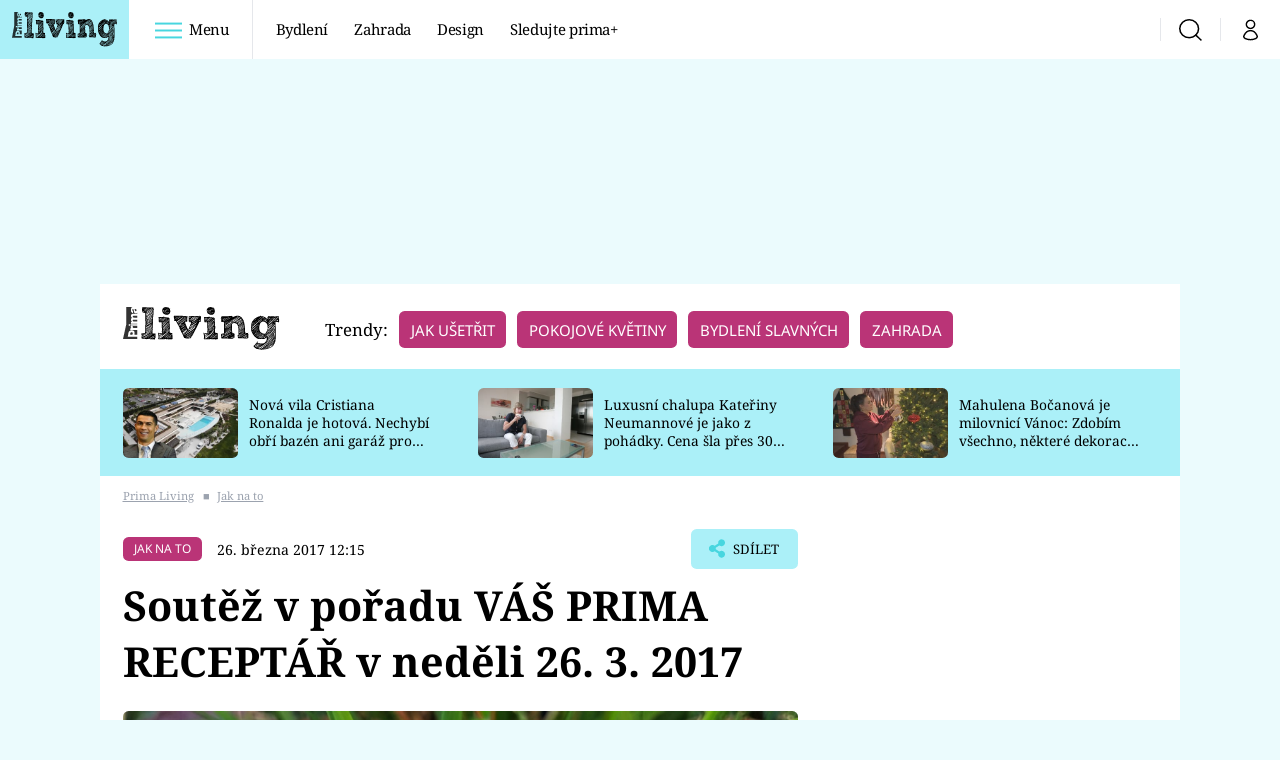

--- FILE ---
content_type: text/html; charset=UTF-8
request_url: https://living.iprima.cz/vas-prima-receptar/soutez-v-poradu-vas-prima-receptar-v-nedeli-26-3-2017
body_size: 26919
content:
<!DOCTYPE html>
<html lang="cs">
<head>
    <meta charset="UTF-8">
    <meta name="viewport" content="width=device-width, initial-scale=1">
    <meta name="author" content="FTV Prima">
    <title>Soutěž v pořadu VÁŠ PRIMA RECEPTÁŘ v neděli 26. 3. 2017 | Prima Living</title>

    <meta name="referrer" content="no-referrer-when-downgrade" id="referrer-policy-meta">
    <link rel="alternate" type="application/rss+xml" title="Prima Living RSS Feed" href="/rss" />

            <meta name="robots" content="max-image-preview:large">
    
    <meta name="google-site-verification" content="gsiOsmOWfTS9xPMRB4gH-SmA-DH11GYlFG-LDJJyZSg" />

        <link rel="preload" as="font" type="font/woff2" href="https://assets.living.iprima.cz/fonts/noto-serif-v22-latin_latin-ext-regular.woff2" crossorigin="crossorigin">
<link rel="preload" as="font" type="font/woff2" href="https://assets.living.iprima.cz/fonts/noto-serif-v22-latin_latin-ext-italic.woff2" crossorigin="crossorigin">
<link rel="preload" as="font" type="font/woff2" href="https://assets.living.iprima.cz/fonts/noto-serif-v22-latin_latin-ext-700.woff2" crossorigin="crossorigin">

<link rel="preload" as="font" type="font/woff2" href="https://assets.living.iprima.cz/fonts/noto-sans-v32-latin_latin-ext-regular.woff2" crossorigin="crossorigin">
<link rel="preload" as="font" type="font/woff2" href="https://assets.living.iprima.cz/fonts/noto-sans-v32-latin_latin-ext-700.woff2" crossorigin="crossorigin">

<link rel="stylesheet preconnect" href="https://assets.living.iprima.cz/css/fonts.dee06473.css" crossorigin="anonymous" fetchpriority="high">
        <link rel="stylesheet" href="https://assets.living.iprima.cz/css/gallery-bundle-custom.6b312261.css" crossorigin="anonymous" media="print" onload="this.media=&quot;all&quot;">
    <link rel="stylesheet" href="https://assets.living.iprima.cz/css/gallery-bundle.96d998cf.css" crossorigin="anonymous" media="print" onload="this.media=&quot;all&quot;">
    <noscript><link rel="stylesheet" href="https://assets.living.iprima.cz/css/gallery-bundle-custom.6b312261.css"></noscript>
    <noscript><link rel="stylesheet" href="https://assets.living.iprima.cz/css/gallery-bundle.96d998cf.css"></noscript>

        <link rel="stylesheet preconnect" href="https://assets.living.iprima.cz/master.a0580142.css" crossorigin="anonymous" fetchpriority="high">

            <script type="application/ld+json">{"@context":"https:\/\/schema.org","@type":"NewsArticle","headline":"Sout\u011b\u017e v po\u0159adu V\u00c1\u0160 PRIMA RECEPT\u00c1\u0158 v ned\u011bli 26. 3. 2017","description":"Vyhrajte bal\u00ed\u010dek antiparazitn\u00edch obojk\u016f, spot-on\u016f a dal\u0161\u00edch p\u0159\u00edpravk\u016f proti blech\u00e1m a kl\u00ed\u0161\u0165at\u016fm pro va\u0161e \u010dty\u0159noh\u00e9 mazl\u00ed\u010dky","url":"https:\/\/living.iprima.cz\/vas-prima-receptar\/soutez-v-poradu-vas-prima-receptar-v-nedeli-26-3-2017","datePublished":"2017-03-26T12:15:00+02:00","mainEntityOfPage":"https:\/\/living.iprima.cz\/vas-prima-receptar\/soutez-v-poradu-vas-prima-receptar-v-nedeli-26-3-2017","dateModified":"2017-03-26T12:15:00+02:00","publisher":{"@context":"https:\/\/schema.org","@type":"NewsMediaOrganization","name":"FTV Prima","url":"https:\/\/living.iprima.cz","email":"online@iprima.cz","logo":{"@context":"https:\/\/schema.org","@type":"ImageObject","url":"\/images\/logo-living-big.png","width":802,"height":282,"caption":"Prima Living","creditText":"FTV Prima","copyrightNotice":"FTV Prima","creator":{"@context":"https:\/\/schema.org","@type":"Organization","name":"FTV Prima"},"license":"https:\/\/www.iprima.cz\/vseobecne-podminky","acquireLicensePage":"https:\/\/www.iprima.cz\/vseobecne-podminky"},"sameAs":["https:\/\/www.facebook.com\/primalivingcz\/","https:\/\/www.instagram.com\/livingprima\/"],"alternateName":["living","Living Prima","Living Czech"]},"copyrightYear":"2026","image":{"@context":"https:\/\/schema.org","@type":"ImageObject","url":"https:\/\/cdn.administrace.tv\/2021\/11\/02\/small_169\/7785aeb50b7d4e77c19208e372ce5cd6.jpg","width":800,"height":450,"caption":"Chudobkov\u00fd med - sedmikr\u00e1sky - Obr\u00e1zek 1","creditText":"Thinkstock","copyrightNotice":"Thinkstock","creator":{"@context":"https:\/\/schema.org","@type":"Organization","name":"Thinkstock"},"license":"https:\/\/www.iprima.cz\/vseobecne-podminky","acquireLicensePage":"https:\/\/www.iprima.cz\/vseobecne-podminky"}}</script>
        <link rel="canonical" href="https://living.iprima.cz/vas-prima-receptar/soutez-v-poradu-vas-prima-receptar-v-nedeli-26-3-2017">
                <script type="application/ld+json">{"@context":"https:\/\/schema.org","@type":"BreadcrumbList","itemListElement":[{"@type":"ListItem","position":1,"name":"Jak na to","item":"https:\/\/living.iprima.cz\/jak-na-to"}]}</script>
    
    <script>
    window.didomiOnReady = window.didomiOnReady || [];
    window.didomiOnReady.push(function () {
        addGTM(window, document, 'script', 'dataLayer', 'GTM-MPL3TB9');
    });

    /**
     */
    function addGTM(w, d, s, l, i) {
        w[l] = w[l] || [];
        w[l].push({'gtm.start': new Date().getTime(), event: 'gtm.js'});
        var f = d.getElementsByTagName(s)[0],
            j = d.createElement(s),
            dl = l != 'dataLayer' ? '&l=' + l : '';
        j.async = true;
        j.src = 'https://www.googletagmanager.com/gtm.js?id=' + i + dl;
        f.parentNode.insertBefore(j, f);
    }
</script>                <meta property="fb:app_id" content="3101079210215237" />
                <meta property="og:url" content="https://living.iprima.cz/vas-prima-receptar/soutez-v-poradu-vas-prima-receptar-v-nedeli-26-3-2017" />
                <meta property="og:type" content="article" />
                <meta property="og:title" content="Soutěž v pořadu VÁŠ PRIMA RECEPTÁŘ v neděli 26. 3. 2017" />
        <meta name="twitter:title" content="Soutěž v pořadu VÁŠ PRIMA RECEPTÁŘ v neděli 26. 3. 2017" />
                <meta property="og:description" content="Vyhrajte balíček antiparazitních obojků, spot-onů a dalších přípravků proti blechám a klíšťatům pro vaše čtyřnohé mazlíčky" />
        <meta name="twitter:description" content="Vyhrajte balíček antiparazitních obojků, spot-onů a dalších přípravků proti blechám a klíšťatům pro vaše čtyřnohé mazlíčky" />
                <meta property="og:image" content="https://cdn.administrace.tv/2021/11/02/social_networks_overlay_living/7785aeb50b7d4e77c19208e372ce5cd6.jpg" />
        <meta property="og:image:width" content="1200" />
        <meta property="og:image:height" content="625" />
        <meta name="twitter:image" content="https://cdn.administrace.tv/2021/11/02/social_networks_overlay_living/7785aeb50b7d4e77c19208e372ce5cd6.jpg" />
        <meta name="twitter:card" content="summary_large_image" />
    <meta name="twitter:site" content="Prima Living" />
    <meta property="og:site_name" content="Prima Living" />
        
<script id="prima.sso.script" src="https://user-sso-script.prod.iprima.cz/sso.js" async></script>
<script>
    var ssoInitialized = false;

    function onSSOLoad() {
        ssoInitialized = true;

        // check if user is logged in on initialization
        if (!sso.isUserLoggedIn()) {
            onLogout();
        }

        // user is logged out
        sso.listen('sso.logoutDone', function () {
            onLogout();
            // workaround: refresh disqus module
            if (typeof launchDisqus === 'function') {
                window.launchDisqus(true);
            }
        });

        // user is logged in
        sso.listen('sso.tokenReceived', function () {
            onLogin();
            // workaround: refresh disqus module
            if (typeof launchDisqus === 'function') {
                window.launchDisqus(true);
            }
        });
    }

    function login() {
        sso.login({ ref: 'magazine' });
    }

    function logout() {
        sso.logout();
        onLogout();
    }

    function getUserInfo() {
        return fetch('https://gateway-api.prod.iprima.cz/json-rpc/', {
            method: 'POST',
            headers: {
                'Content-Type': 'application/json'
            },
            body: JSON.stringify({
                jsonrpc: '2.0',
                id: `magazine-${Date.now().toString(36)}`, // similar to uniqid()
                method: 'user.user.info.lite.byAccessToken',
                params: {
                    _accessToken: sso.getAccessToken()
                }
            })
        });
    }

    function onLogin() {
        getUserInfo()
            .then((response) => response.json())
            .then((data) => {
                const userInfo = data['result']['data'];
                const name = userInfo.name || userInfo.email;

                $$('#login-account').find('div.login-item-description').html = escapeHtml(name);
                $$('#login-mobile-user').text(escapeHtml(name));
                // show/hide elements
                $$('#logged-out-submenu').addClass('hidden');
                $$('#logged-in-submenu').removeClass('hidden');
                $$('.only-logged-out').addClass('hidden');
                $$('.only-logged-in').removeClass('hidden');

                setUserIcon(true);
            })
            .catch(() => {
                // we expect token is invalid so refresh it
                sso.ssoToken.refresh();
            });
    }

    function onLogout() {
        $$('#logged-out-submenu').removeClass('hidden');
        $$('#logged-in-submenu').addClass('hidden');
        $$('.only-logged-in').addClass('hidden');
        $$('.only-logged-out').removeClass('hidden');

        setUserIcon(false);
    }

    function setUserIcon(logged) {
        let userIconElement = $$('#user-login-icon');

        /* Remove current icons */
        userIconElement.removeClass('i-user');
        userIconElement.removeClass('i-user-filled');

        /* Set new icon */
        if (logged) {
            userIconElement.addClass('i-user-filled');
        } else {
            userIconElement.addClass('i-user');
        }
    }
</script>
    <script async defer src="//assets.pinterest.com/js/pinit.js"></script>
            <script>
            var dataLayer = dataLayer || [];
            dataLayer.push({"event":"page.view","page":{"type":"article","version":"1.0","content":{"id":374573,"title":"Sout\u011b\u017e v po\u0159adu V\u00c1\u0160 PRIMA RECEPT\u00c1\u0158 v ned\u011bli 26. 3. 2017","kind":"article-standard","published":"2017-03-26T12:15:00+02:00","layout":"sph","categories":{"main":"Jak na to","main_id":403,"list":["Jak na to"],"list_id":[403]},"tags":{"name":["sout\u011b\u017ee"],"id":[4058]}}}});
        </script>
    
    <link rel="apple-touch-icon" sizes="180x180" href="https://assets.living.iprima.cz/favicon/apple-touch-icon.png">
<link rel="icon" type="image/png" sizes="32x32" href="https://assets.living.iprima.cz/favicon/favicon-32x32.png">
<link rel="icon" type="image/png" sizes="16x16" href="https://assets.living.iprima.cz/favicon/favicon-16x16.png">
<link rel="manifest" href="https://assets.living.iprima.cz/favicon/site.webmanifest">
<link rel="mask-icon" href="https://assets.living.iprima.cz/favicon/safari-pinned-tab.svg" color="#5bbad5">
<link rel="shortcut icon" href="https://assets.living.iprima.cz/favicon/favicon.ico">
<meta name="msapplication-TileColor" content="#da532c">
<meta name="msapplication-config" content="https://assets.living.iprima.cz/favicon/browserconfig.xml">
<meta name="theme-color" content="#ffffff">
                <meta name="keywords" content="soutěže">
                <meta name="description" content="Vyhrajte balíček antiparazitních obojků, spot-onů a dalších přípravků proti blechám a klíšťatům pro vaše čtyřnohé mazlíčky">
    </head>
<body class="with-gate-ad">
    <header class="header-molecule sticky-header fixed md:sticky w-full top-0 z-40">
    <nav class="bg-white clear-after flex text-black tracking-tight items-center">
                <a class="logo-atom block float-left h-navbar-height" href="/">
            <img src="https://assets.living.iprima.cz/images/logo.svg" class="h-full hidden ml:block bg-global" style="padding:12px" alt="Logo Prima Living">
            <img src="https://assets.living.iprima.cz/images/logo.svg" class="h-full mt-1 ml:hidden" alt="Logo Prima Living">
        </a>

                <div class="block grow ml:grow-0 ml:w-full">
            <ul class="flex justify-end ml:block my-0 mr-0 ml-2 ml:ml-4 p-0 list-none h-navbar-height leading-navbar-height">
                                <li class="inline-block relative ml:pr-2 ml:pr-3 ml:mr-2 ml:border-r order-2">
                    <a class="navbar-menu-toggle inline-block leading-navbar-height font-medium text-base px-5 ml:px-3 cursor-pointer hover:bg-gray-100">
                        <i class="icon i-burger-menu inline-block text-lg mr-1 relative -bottom-1"></i>
                        <span class="hidden ml:inline-block">Menu</span>
                    </a>
                </li>

                                                                            <li class="navbar-link hidden ml:inline-block">
                            <a                                href="https://living.iprima.cz/bydleni#_il=top-menu"
                               class="inline-block leading-navbar-height font-medium text-base relative px-2 xs:px-4 ml:px-2 ml:px-3 hover:bg-gray-100">
                                Bydlení
                            </a>
                        </li>
                                            <li class="navbar-link hidden ml:inline-block">
                            <a                                href="https://living.iprima.cz/zahrada#_il=top-menu"
                               class="inline-block leading-navbar-height font-medium text-base relative px-2 xs:px-4 ml:px-2 ml:px-3 hover:bg-gray-100">
                                Zahrada
                            </a>
                        </li>
                                            <li class="navbar-link hidden ml:inline-block">
                            <a                                href="https://living.iprima.cz/design#_il=top-menu"
                               class="inline-block leading-navbar-height font-medium text-base relative px-2 xs:px-4 ml:px-2 ml:px-3 hover:bg-gray-100">
                                Design
                            </a>
                        </li>
                                            <li class="navbar-link hidden ml:inline-block">
                            <a target="_blank"                                href="https://www.iprima.cz/#_il=top-menu"
                               class="inline-block leading-navbar-height font-medium text-base relative px-2 xs:px-4 ml:px-2 ml:px-3 hover:bg-gray-100">
                                Sledujte prima+
                            </a>
                        </li>
                                                </ul>
        </div>

                <div class="right ml-auto">
            <ul class="navbar-right-icons hidden ml:flex p-0 m-0 list-none h-full">
                                <li class="relative inline-block border-l">
                    <a href="/vyhledat" class="navbar-right-icon-link w-navbar-height h-full flex items-center justify-center hover:bg-gray-100">
                        <i class="icon i-search text-2xl"></i><span class="sr-only">Vyhledávání</span>
                    </a>
                </li>

                                <li class="relative inline-block border-l group user-profile">
                    <span>
                        <a href="" class="navbar-right-icon-link w-navbar-height h-full flex items-center justify-center hover:bg-gray-100">
                            <i class="icon i-user text-2xl" id="user-login-icon"></i><span class="sr-only">Můj profil</span>
                        </a>
                    </span>

                                        <div class="navbar-login-popup hidden absolute right-0 p-2 pr-0 -mt-2 z-30 w-72 group-hover:block font-medium text-sm">
        <ul class="logged-in mb-4 hidden" id="logged-in-submenu">
        <li class="navbar-login-popup-item block relative hover:bg-global-dark px-5 border-0 border-b border-global-dark border-opacity-25 border-solid">
    <a href="https://profil.iprima.cz/user?ref=magazine"
       target="_blank"       id="login-account"              class="flex pb-4 pt-3 flex-wrap h-full text-base font-bold no-underline">
                    <div class="w-2/12 flex items-center">
                <i class="icon i-settings text-2xl h-5"></i>
            </div>
            <div class="w-10/12 pl-1">
        
                    <div class="login-item-label text-white font-normal text-lg w-full leading-normal">Nastavení účtu</div>
        
        
                    </div>
            </a>
</li>        <li class="navbar-login-popup-item block relative hover:bg-global-dark px-5 ">
    <a href=""
                     onclick="logout(); return false;"       class="flex pb-4 pt-3 flex-wrap h-full text-base font-bold no-underline">
                    <div class="w-2/12 flex items-center">
                <i class="icon i-logout text-2xl h-5"></i>
            </div>
            <div class="w-10/12 pl-1">
        
                    <div class="login-item-label text-white font-normal text-lg w-full leading-normal">Odhlásit se</div>
        
        
                    </div>
            </a>
</li>    </ul>

        <ul class="not-logged-in" id="logged-out-submenu">
        <li class="navbar-login-popup-item block relative hover:bg-global-dark px-5 border-0 border-b border-global-dark border-opacity-25 border-solid">
    <a href=""
                     onclick="sso.register({ ref: &#039;magazine&#039; }); return false;"       class="flex pb-4 pt-3 flex-wrap h-full text-base font-bold no-underline">
        
                    <div class="login-item-label text-white font-normal text-lg w-full leading-normal">Jste tu poprvé?</div>
        
                    <div class="login-item-description submenu-item-description text-global-light font-normal text-sm truncate w-full">Zaregistrujte se</div>
        
            </a>
</li>        <li class="navbar-login-popup-item block relative hover:bg-global-dark px-5 ">
    <a href=""
                     onclick="login(); return false;"       class="flex pb-4 pt-3 flex-wrap h-full text-base font-bold no-underline">
        
                    <div class="login-item-label text-white font-normal text-lg w-full leading-normal">Máte již účet?</div>
        
                    <div class="login-item-description submenu-item-description text-global-light font-normal text-sm truncate w-full">Přihlaste se</div>
        
            </a>
</li>    </ul>
</div>
                </li>
            </ul>
        </div>
    </nav>

        <div id="navbar-menu" class="bg-global-dark h-0 overflow-hidden opacity-0 pointer-events-none transition-opacity duration-200 ease-linear ml:bg-global-dark-transparent absolute top-navbar-height left-0 z-20 w-full">
                <i class="navbar-menu-toggle icon i-close text-3xl absolute bg-global-dark h-navbar-height ml:bg-transparent right-0 -top-navbar-height ml:top-0 p-5 cursor-pointer"></i>

        <div class="overflow-auto navbar-menu-content flex w-full flex-wrap pb-28 ml:pb-0">

                        <div class="mobile-menu-wrapper">

                                    <div class="trends-molecule w-full items-center justify-center pt-6 ml:pt-2 px-4 sm:px-8 ml:px-0 ml:ml-12 ml:justify-start ml:overflow-hidden ml:h-12">
        <p class="text-white ml:text-black text-base ml:text-lg mr-2 inline-block">Trendy:</p>

                    <span class="mr-1 sm:mr-2 mb-2 inline-block">
                <a href="https://living.iprima.cz/specialy/jak-usetrit-doma">
                    <span class="tag tag-global-light tag-big">Jak ušetřit</span>
                </a>
            </span>
                    <span class="mr-1 sm:mr-2 mb-2 inline-block">
                <a href="https://living.iprima.cz/pokojove-kvetiny">
                    <span class="tag tag-global-light tag-big">Pokojové květiny</span>
                </a>
            </span>
                    <span class="mr-1 sm:mr-2 mb-2 inline-block">
                <a href="https://living.iprima.cz/bydleni-slavnych">
                    <span class="tag tag-global-light tag-big">Bydlení slavných</span>
                </a>
            </span>
                    <span class="mr-1 sm:mr-2 mb-2 inline-block">
                <a href="https://living.iprima.cz/zahrada">
                    <span class="tag tag-global-light tag-big">Zahrada</span>
                </a>
            </span>
            </div>


                                <div class="search-field pt-4 pb-6 sm:pt-6 px-4 sm:px-8 ml:hidden w-full relative">
                    <form method="get" action="/vyhledat/%25query%25" class="search-form">
                        <input type="text"
                               name="search_query"
                               pattern=".{3,}"
                               required
                               class="navbar-menu-search-input w-full rounded-md bg-white text-sm text-global-dark h-14 pl-5 pr-14 outline-none"
                               placeholder="Hledejte pořad nebo téma"
                               tabindex="-1"
                               readonly>
                        <button type="submit" class="absolute right-8 sm:right-12 top-8 md:top-10"><i class="icon i-search i-red text-2xl"></i></button>
                    </form>
                </div>

                                <ul class="mobile-main-menu">
                    <li class="opened">
                        <a href="">
                            <i class="icon i-burger-menu-white text-xs mr-4 mt-2"></i>
                            Témata
                        </a>

                                                    <ul class="mobile-menu-topics">
                                                                    <li>
                                        <a href="https://living.iprima.cz/bydleni#_il=top-menu" >
                                            Bydlení

                                                                                            <i class="icon i-arrow i-right"></i>
                                                                                    </a>

                                                                            </li>
                                                                    <li>
                                        <a href="https://living.iprima.cz/zahrada#_il=top-menu" >
                                            Zahrada

                                                                                            <i class="icon i-arrow i-right"></i>
                                                                                    </a>

                                                                            </li>
                                                                    <li>
                                        <a href="https://living.iprima.cz/design#_il=top-menu" >
                                            Design

                                                                                            <i class="icon i-arrow i-right"></i>
                                                                                    </a>

                                                                            </li>
                                                                    <li>
                                        <a href="https://www.iprima.cz/#_il=top-menu" target="_blank">
                                            Sledujte prima+

                                                                                            <i class="icon i-arrow i-right"></i>
                                                                                    </a>

                                                                            </li>
                                                            </ul>
                                            </li>
                    <li class="only-logged-out">
                        <a href="" onclick="login(); return false;" class="only-logged-out navbar-login-button">
                            <i class="icon i-user i-white"></i>
                            Přihlášení
                        </a>
                    </li>
                    <li class="only-logged-in hidden opened">
                        <a href="" class="navbar-login-button">
                            <i class="icon i-user i-white"></i>
                            <span id="login-mobile-user"></span>
                        </a>
                        <ul class="mobile-menu-topics user-profile-submenu">
                            <li>
                                <a href="https://profil.iprima.cz/user?ref=magazine" class="text-white" style="padding-top: 0">
                                    Můj profil
                                    <i class="icon i-arrow i-arrow-down i-right"></i>
                                </a>
                            </li>
                            <li>
                                <a href="" onclick="logout(); return false;" class="text-white">
                                    Odhlásit se
                                    <i class="icon i-arrow i-arrow-down i-right"></i>
                                </a>
                            </li>
                        </ul>
                    </li>
                </ul>

                                <div class="navbar-share-icons-molecule flex ml:block items-center text-global-light text-base">
    <span class="block w-5/12 ml:w-full mb-2 mr-2">Sledujte nás</span>
    <div class="flex justify-end w-7/12 ml:w-full ml:block">
                            <a href="https://www.facebook.com/primalivingcz" class="pr-2" target="_blank">
                <i class="icon i-facebook-square text-4xl"></i>
            </a>
        
                
                            <a href="https://www.instagram.com/livingprima/" class="pr-2" target="_blank">
                <i class="icon i-instagram-square text-4xl"></i>
            </a>
        
                            <a href="https://www.youtube.com/user/FtvPrima" class="pr-2" target="_blank">
                <i class="icon i-youtube-square text-4xl"></i>
            </a>
            </div>
</div>            </div>

                        <div class="burger-menu-wrapper">
                <div class="burger-menu-inner-wrapper">
                                                                        <div class="navbar-menu-box navbar-menu-box-category">
                                <div class="navbar-menu-box-wrapper">
                                                                            <ul class="burger-menu-links">
                                            <li>
                                                <a href="https://living.iprima.cz/bydleni" >
                                                    Bydlení
                                                </a>

                                                                                                    <ul>
                                                                                                                    <li>
                                                                <a href="https://living.iprima.cz/kuchyne" >
                                                                    Kuchyně
                                                                </a>
                                                            </li>
                                                                                                                    <li>
                                                                <a href="https://living.iprima.cz/koupelny" >
                                                                    Koupelny
                                                                </a>
                                                            </li>
                                                                                                                    <li>
                                                                <a href="https://living.iprima.cz/obyvaci-pokoj" target="_blank">
                                                                    Obývací pokoj
                                                                </a>
                                                            </li>
                                                                                                                    <li>
                                                                <a href="https://living.iprima.cz/loznice" >
                                                                    Ložnice
                                                                </a>
                                                            </li>
                                                                                                                    <li>
                                                                <a href="https://living.iprima.cz/detsky-pokoj" >
                                                                    Dětský pokoj
                                                                </a>
                                                            </li>
                                                                                                            </ul>
                                                                                            </li>
                                        </ul>
                                                                    </div>
                            </div>
                                                                                                <div class="navbar-menu-box navbar-menu-box-category">
                                <div class="navbar-menu-box-wrapper">
                                                                            <ul class="burger-menu-links">
                                            <li>
                                                <a href="https://living.iprima.cz/zahrada" >
                                                    Zahrada
                                                </a>

                                                                                                    <ul>
                                                                                                                    <li>
                                                                <a href="https://living.iprima.cz/pokojove-kvetiny" >
                                                                    Pokojové květiny
                                                                </a>
                                                            </li>
                                                                                                                    <li>
                                                                <a href="https://living.iprima.cz/balkon-terasa" >
                                                                    Balkón a terasa
                                                                </a>
                                                            </li>
                                                                                                                    <li>
                                                                <a href="https://living.iprima.cz/okrasna-zahrada" >
                                                                    Okrasná zahrada
                                                                </a>
                                                            </li>
                                                                                                                    <li>
                                                                <a href="https://living.iprima.cz/uzitkova-zahrada" >
                                                                    Užitková zahrada
                                                                </a>
                                                            </li>
                                                                                                                    <li>
                                                                <a href="https://living.iprima.cz/encyklopedie" >
                                                                    Encyklopedie
                                                                </a>
                                                            </li>
                                                                                                            </ul>
                                                                                            </li>
                                        </ul>
                                                                    </div>
                            </div>
                                                                                                <div class="navbar-menu-box navbar-menu-box-category">
                                <div class="navbar-menu-box-wrapper">
                                                                            <ul class="burger-menu-links">
                                            <li>
                                                <a href="https://living.iprima.cz/design" >
                                                    Design
                                                </a>

                                                                                                    <ul>
                                                                                                                    <li>
                                                                <a href="https://living.iprima.cz/trendy" >
                                                                    Trendy
                                                                </a>
                                                            </li>
                                                                                                                    <li>
                                                                <a href="https://living.iprima.cz/jak-na-to" >
                                                                    Jak na to
                                                                </a>
                                                            </li>
                                                                                                                    <li>
                                                                <a href="https://living.iprima.cz/promeny" >
                                                                    Proměny
                                                                </a>
                                                            </li>
                                                                                                                    <li>
                                                                <a href="https://living.iprima.cz/nase-tipy" >
                                                                    Naše tipy
                                                                </a>
                                                            </li>
                                                                                                            </ul>
                                                                                            </li>
                                        </ul>
                                                                    </div>
                            </div>
                                                                                                                                                                                                                                                                                        </div>

                                <div class="navbar-menu-box navbar-menu-box-links">
                                            <ul class="burger-menu-links mb-10">
                                                            <li>
                                    <a href="https://www.iprima.cz" target="_blank">
                                        Prima+
                                    </a>
                                </li>
                                                            <li>
                                    <a href="https://cnn.iprima.cz" target="_blank">
                                        CNN Prima News
                                    </a>
                                </li>
                                                            <li>
                                    <a href="https://fresh.iprima.cz" target="_blank">
                                        Prima Fresh
                                    </a>
                                </li>
                                                            <li>
                                    <a href="https://living.iprima.cz" target="_blank">
                                        Prima Living
                                    </a>
                                </li>
                                                            <li>
                                    <a href="https://zoom.iprima.cz" target="_blank">
                                        Prima Zoom
                                    </a>
                                </li>
                                                            <li>
                                    <a href="https://lajk.iprima.cz" target="_blank">
                                        Prima Lajk
                                    </a>
                                </li>
                                                    </ul>
                    
                                        <div class="navbar-share-icons-molecule flex ml:block items-center text-global-light text-base">
    <span class="block w-5/12 ml:w-full mb-2 mr-2">Sledujte nás</span>
    <div class="flex justify-end w-7/12 ml:w-full ml:block">
                            <a href="https://www.facebook.com/primalivingcz" class="pr-2" target="_blank">
                <i class="icon i-facebook-square text-4xl"></i>
            </a>
        
                
                            <a href="https://www.instagram.com/livingprima/" class="pr-2" target="_blank">
                <i class="icon i-instagram-square text-4xl"></i>
            </a>
        
                            <a href="https://www.youtube.com/user/FtvPrima" class="pr-2" target="_blank">
                <i class="icon i-youtube-square text-4xl"></i>
            </a>
            </div>
</div>                </div>
            </div>

        </div>
    </div>
</header>

        <div class="header-mone-wrapper static lg:relative">
        <div class="mone_box leader_mobile_rectangle_box">
            <div class="mone_header hide"></div>
            <div class="sas_mone" data-d-area="leaderboard-1" data-m-area="mobilerectangle-1" id="sas_364799"></div>
        </div>
    </div>

        <div class="container main-container">
        <div class="main-inner-wrapper">
            <header class="hidden ml:flex px-6 py-5 items-center bg-white">
    <a href="/">
        <img src="https://assets.living.iprima.cz/images/logo.svg" alt="Prima Living logo" class="mt-1 mr-6">
    </a>
        <div class="trends-molecule w-full items-center justify-center pt-6 ml:pt-2 px-4 sm:px-8 ml:px-0 ml:ml-12 ml:justify-start ml:overflow-hidden ml:h-12">
        <p class="text-white ml:text-black text-base ml:text-lg mr-2 inline-block">Trendy:</p>

                    <span class="mr-1 sm:mr-2 mb-2 inline-block">
                <a href="https://living.iprima.cz/specialy/jak-usetrit-doma">
                    <span class="tag tag-global-light tag-big">Jak ušetřit</span>
                </a>
            </span>
                    <span class="mr-1 sm:mr-2 mb-2 inline-block">
                <a href="https://living.iprima.cz/pokojove-kvetiny">
                    <span class="tag tag-global-light tag-big">Pokojové květiny</span>
                </a>
            </span>
                    <span class="mr-1 sm:mr-2 mb-2 inline-block">
                <a href="https://living.iprima.cz/bydleni-slavnych">
                    <span class="tag tag-global-light tag-big">Bydlení slavných</span>
                </a>
            </span>
                    <span class="mr-1 sm:mr-2 mb-2 inline-block">
                <a href="https://living.iprima.cz/zahrada">
                    <span class="tag tag-global-light tag-big">Zahrada</span>
                </a>
            </span>
            </div>

</header>
                <section class="top-articles-molecule flex flex-wrap relative py-5 pr-4 pl-8 sm:px-0 bg-global-light overflow-hidden hidden md:block">
        <div class="swiper swiper-full-width" data-bg="global-light" data-swiper-config="topArticlesConfig" data-swiper-breakpoints="desktop" style="padding-left: 1rem">
            <div class="swiper-wrapper">
                                    <article class="flex flex-col sm:flex-row flex-wrap items-center swiper-slide">
                        <a href="https://living.iprima.cz/nova-vila-cristiana-ronalda-je-hotova-nechybi-obri-bazen-ani-garaz-pro-20-aut-495691" class="w-full sm:w-4/12 aspect-169">
                            <picture>
                                <img style="min-height: 70px;"
                                     src="https://cdn.administrace.tv/2025/12/30/mini_169/eedb110125ee58c205e677bdf0d76c0c.jpg"
                                     fetchpriority="low"
                                     alt="Nová vila Cristiana Ronalda je hotová. Nechybí obří bazén ani garáž pro 20 aut"
                                     width="350"
                                     height="197"
                                     class="w-full object-cover rounded-md mb-3 sm:mb-0 hover:opacity-90 keep-image-ratio">
                            </picture>
                        </a>
                        <p class="sm:w-8/12 sm:pl-3 sm:pr-3 md:pr-6 lg:pr-10 text-xs sm:text-sm my-0 font-medium text-black leading-snug line-clamp-3">
                            <a href="https://living.iprima.cz/nova-vila-cristiana-ronalda-je-hotova-nechybi-obri-bazen-ani-garaz-pro-20-aut-495691" class="hover:underline">
                                Nová vila Cristiana Ronalda je hotová. Nechybí obří bazén ani garáž pro 20 aut
                            </a>
                        </p>
                    </article>
                                    <article class="flex flex-col sm:flex-row flex-wrap items-center swiper-slide">
                        <a href="https://living.iprima.cz/chalupa-kateriny-neumannove-je-luxusni-kolos-cena-sla-urcite-pres-30-milionu-432601" class="w-full sm:w-4/12 aspect-169">
                            <picture>
                                <img style="min-height: 70px;"
                                     src="https://cdn.administrace.tv/2024/03/26/mini_169/35f47f3232fd4a8559125194ffa9e965.jpg"
                                     fetchpriority="low"
                                     alt="Luxusní chalupa Kateřiny Neumannové je jako z pohádky. Cena šla přes 30 milionů"
                                     width="350"
                                     height="197"
                                     class="w-full object-cover rounded-md mb-3 sm:mb-0 hover:opacity-90 keep-image-ratio">
                            </picture>
                        </a>
                        <p class="sm:w-8/12 sm:pl-3 sm:pr-3 md:pr-6 lg:pr-10 text-xs sm:text-sm my-0 font-medium text-black leading-snug line-clamp-3">
                            <a href="https://living.iprima.cz/chalupa-kateriny-neumannove-je-luxusni-kolos-cena-sla-urcite-pres-30-milionu-432601" class="hover:underline">
                                Luxusní chalupa Kateřiny Neumannové je jako z pohádky. Cena šla přes 30 milionů
                            </a>
                        </p>
                    </article>
                                    <article class="flex flex-col sm:flex-row flex-wrap items-center swiper-slide">
                        <a href="https://living.iprima.cz/mahulena-bocanova-je-milovnici-vanoc-zdobim-vsechno-nektere-dekorace-mam-celorocne-494780" class="w-full sm:w-4/12 aspect-169">
                            <picture>
                                <img style="min-height: 70px;"
                                     src="https://cdn.administrace.tv/2025/12/12/mini_169/f2fad179d91b8a781f288146f036d6a1.jpg"
                                     fetchpriority="low"
                                     alt="Mahulena Bočanová je milovnicí Vánoc: Zdobím všechno, některé dekorace mám celoročně"
                                     width="350"
                                     height="197"
                                     class="w-full object-cover rounded-md mb-3 sm:mb-0 hover:opacity-90 keep-image-ratio">
                            </picture>
                        </a>
                        <p class="sm:w-8/12 sm:pl-3 sm:pr-3 md:pr-6 lg:pr-10 text-xs sm:text-sm my-0 font-medium text-black leading-snug line-clamp-3">
                            <a href="https://living.iprima.cz/mahulena-bocanova-je-milovnici-vanoc-zdobim-vsechno-nektere-dekorace-mam-celorocne-494780" class="hover:underline">
                                Mahulena Bočanová je milovnicí Vánoc: Zdobím všechno, některé dekorace mám celoročně
                            </a>
                        </p>
                    </article>
                                    <article class="flex flex-col sm:flex-row flex-wrap items-center swiper-slide">
                        <a href="https://living.iprima.cz/vanocni-vyzdoba-v-bilem-dome-trump-z-lega-i-stovky-motylu-493380" class="w-full sm:w-4/12 aspect-169">
                            <picture>
                                <img style="min-height: 70px;"
                                     src="https://cdn.administrace.tv/2025/12/02/mini_169/31b4d252ebecdcddad8c577eb0eee0fd.jpg"
                                     fetchpriority="low"
                                     alt="Vánoční výzdoba v Bílém domě: Trump z lega i stovky motýlů"
                                     width="350"
                                     height="197"
                                     class="w-full object-cover rounded-md mb-3 sm:mb-0 hover:opacity-90 keep-image-ratio">
                            </picture>
                        </a>
                        <p class="sm:w-8/12 sm:pl-3 sm:pr-3 md:pr-6 lg:pr-10 text-xs sm:text-sm my-0 font-medium text-black leading-snug line-clamp-3">
                            <a href="https://living.iprima.cz/vanocni-vyzdoba-v-bilem-dome-trump-z-lega-i-stovky-motylu-493380" class="hover:underline">
                                Vánoční výzdoba v Bílém domě: Trump z lega i stovky motýlů
                            </a>
                        </p>
                    </article>
                                    <article class="flex flex-col sm:flex-row flex-wrap items-center swiper-slide">
                        <a href="https://living.iprima.cz/kde-je-dum-z-filmu-sam-doma-jak-vypada-a-a-jak-se-zmenil-493937" class="w-full sm:w-4/12 aspect-169">
                            <picture>
                                <img style="min-height: 70px;"
                                     src="https://cdn.administrace.tv/2024/05/28/mini_169/685017e87fb3d41d703d0d26a03141e2.jpg"
                                     fetchpriority="low"
                                     alt="Dům z filmu Sám doma: Jak dnes vypadá ikonické schodiště?"
                                     width="350"
                                     height="197"
                                     class="w-full object-cover rounded-md mb-3 sm:mb-0 hover:opacity-90 keep-image-ratio">
                            </picture>
                        </a>
                        <p class="sm:w-8/12 sm:pl-3 sm:pr-3 md:pr-6 lg:pr-10 text-xs sm:text-sm my-0 font-medium text-black leading-snug line-clamp-3">
                            <a href="https://living.iprima.cz/kde-je-dum-z-filmu-sam-doma-jak-vypada-a-a-jak-se-zmenil-493937" class="hover:underline">
                                Dům z filmu Sám doma: Jak dnes vypadá ikonické schodiště?
                            </a>
                        </p>
                    </article>
                                    <article class="flex flex-col sm:flex-row flex-wrap items-center swiper-slide">
                        <a href="https://living.iprima.cz/malir-kristian-kodet-prodal-palac-ve-velkem-mezirici-proc-se-k-tomu-odhodlal-492910" class="w-full sm:w-4/12 aspect-169">
                            <picture>
                                <img style="min-height: 70px;"
                                     src="https://cdn.administrace.tv/2025/11/26/mini_169/7920584a11985eb968375b07617de989.jpg"
                                     fetchpriority="low"
                                     alt="Malíř Kristián Kodet prodal palác ve Velkém Meziříčí. Proč se k tomu odhodlal?"
                                     width="350"
                                     height="197"
                                     class="w-full object-cover rounded-md mb-3 sm:mb-0 hover:opacity-90 keep-image-ratio">
                            </picture>
                        </a>
                        <p class="sm:w-8/12 sm:pl-3 sm:pr-3 md:pr-6 lg:pr-10 text-xs sm:text-sm my-0 font-medium text-black leading-snug line-clamp-3">
                            <a href="https://living.iprima.cz/malir-kristian-kodet-prodal-palac-ve-velkem-mezirici-proc-se-k-tomu-odhodlal-492910" class="hover:underline">
                                Malíř Kristián Kodet prodal palác ve Velkém Meziříčí. Proč se k tomu odhodlal?
                            </a>
                        </p>
                    </article>
                                    <article class="flex flex-col sm:flex-row flex-wrap items-center swiper-slide">
                        <a href="https://living.iprima.cz/vila-petra-kellnera-je-na-prodej-za-50-milionu-490736" class="w-full sm:w-4/12 aspect-169">
                            <picture>
                                <img style="min-height: 70px;"
                                     src="https://cdn.administrace.tv/2025/11/04/mini_169/c12f0736f00d8584a19f0be687769623.jpg"
                                     fetchpriority="low"
                                     alt="Vila Petra Kellnera je na prodej za 50 milionů. Nového majitele čeká rekonstrukce"
                                     width="350"
                                     height="197"
                                     class="w-full object-cover rounded-md mb-3 sm:mb-0 hover:opacity-90 keep-image-ratio">
                            </picture>
                        </a>
                        <p class="sm:w-8/12 sm:pl-3 sm:pr-3 md:pr-6 lg:pr-10 text-xs sm:text-sm my-0 font-medium text-black leading-snug line-clamp-3">
                            <a href="https://living.iprima.cz/vila-petra-kellnera-je-na-prodej-za-50-milionu-490736" class="hover:underline">
                                Vila Petra Kellnera je na prodej za 50 milionů. Nového majitele čeká rekonstrukce
                            </a>
                        </p>
                    </article>
                            </div>
        </div>
    </section>


                            <div class="atom-breadcrumbs pt-3 pb-0 px-4 sm:px-6 my-0 flex flex-wrap">
        
                                        <a href="/" class="underline text-gray-400 inline-flex hover:no-underline shrink-0">
                    <span class="text-xs font-normal leading-4 mr-2.5 mb-1">Prima Living</span>
                </a>
                <span class="text-gray-400 text-xs mr-2 mb-1 scale-65">■</span>
            
                                        <a href="https://living.iprima.cz/jak-na-to" class="underline text-gray-400 inline-flex hover:no-underline shrink-0">
                    <span class="text-xs font-normal leading-4 mr-2.5 mb-1">Jak na to</span>
                </a>
            
            </div>

            <section class="wrapper-70-30 wrapper-article-detail article-detail-page bg-white wrapper-with-sticky-ad">
                <div class="main-content" id="article-content">
                    <header class="article-header-molecule xs:flex">
    <div class="w-full xs:w-8/12 md:w-9/12 lg:w-10/12 lg:flex items-center">
                    <span class="inline-block mr-4 mb-2 lg:mb-0">
                                        <a href="https://living.iprima.cz/jak-na-to">
        <span class="tag tag-global tag-small">Jak na to</span>
    </a>
                            </span>
        
        <p class="mr-4">
                
                        <span class="inline-block my-0 mr-px text-smm leading-5 text-left list-none">26. března 2017 12:15</span>
                    </p>

                
    </div>

    <div class="w-full xs:w-4/12 xs:text-right md:w-3/12 lg:w-2/12 relative">
        <button class="button share-button bg-global-light text-xs sm:text-sm py-3 px-5 border-none relative">
    <i class="icon i-share text-xl -mt-1 mr-2"></i>
    Sdílet

        <nav class="share-links-submenu absolute z-10 top-full right-0 mt-0 -mr-14 xs:mr-0 sm:-mr-5 lg:-mr-8 font-sans text-left text-xs inline-block transition-opacity opacity-0">
        <span class="arrow-up">
            <span class="inner-arrow"></span>
        </span>

        <div class="bg-white rounded-md border border-global-light px-6 py-4 mt-2">
            <a href="" onclick="copyUrl(); return false;" class="hover:underline block mb-3 whitespace-nowrap">
    <span class="inline-block w-5 text-center">
        <i class="icon i-copy-red-share text-sm"></i>
    </span>
    Zkopírovat odkaz
</a>
<script>
    if (typeof copyUrl !== "function") {
        /**
         */
        function copyUrl() {
            let dummy = document.createElement('input');
            document.body.appendChild(dummy);
            dummy.value = window.location.href;
            dummy.select();
            document.execCommand('copy');
            document.body.removeChild(dummy);

            alert('Odkaz byl zkopírován do schránky.');
        }
    }
</script>



                                </div>
    </nav>
</button>
    </div>
</header>

                    <h1>Soutěž v pořadu VÁŠ PRIMA RECEPTÁŘ v neděli 26. 3. 2017</h1>

                                                                
        
                
                            
                    
                    
                
                                
    <div class="asset-image asset-gallery-type
        ">
                <a href="#gallery-carousel-122428" class="block aspect-169" rel="modal:open">
                            <img class="main-image aspect-169"
                     src="https://cdn.administrace.tv/2021/11/02/medium_169/7785aeb50b7d4e77c19208e372ce5cd6.jpg"
                     srcset="https://cdn.administrace.tv/2021/11/02/mini_169/7785aeb50b7d4e77c19208e372ce5cd6.jpg 350w,https://cdn.administrace.tv/2021/11/02/small_169/7785aeb50b7d4e77c19208e372ce5cd6.jpg 800w,https://cdn.administrace.tv/2021/11/02/medium_169/7785aeb50b7d4e77c19208e372ce5cd6.jpg 1200w,https://cdn.administrace.tv/2021/11/02/hd_169/7785aeb50b7d4e77c19208e372ce5cd6.jpg 1920w"                                          alt="Chudobkový med - sedmikrásky - Obrázek 1">
                    </a>

                                        <p class="atom-image-description">
                                    <span>Chudobkový med - sedmikrásky - Obrázek 1</span>
                                                    <span class="description-source">
                        Zdroj: Thinkstock
                    </span>
                            </p>
            </div>

        <div id="gallery-carousel-122428" class="modal gallery-modal hidden" data-id="122428">
        <div id="gallery-wrapper-122428" class="in-modal gallery-content">

                        <header class="atom-gallery-header">
                <nav class="navbar">
                    <ul>
                        <li class="icon close bordered">
                            <a href="" onclick="window.modalClose()" class="group">
                                <i class="icon i-close text-xl"></i>
                                <span>Zavřít</span>
                            </a>
                        </li>
                    </ul>
                </nav>
            </header>

                        <div class="content-wrapper detail-page flex">
                <div class="main-content px-4 w-full md:w-3/4">
                    <div class="gallery-swiper">
                        <div class="swiper-wrapper">
                            <article class="swiper-slide photo bg-transparent" data-image-id="709185">
                                <div class="picture-wrapper">
                                                                                                                                                        <img loading="lazy"
                                             src="https://cdn.administrace.tv/2021/11/02/hd/7785aeb50b7d4e77c19208e372ce5cd6.jpg"
                                                                                             srcset="https://cdn.administrace.tv/2021/11/02/mini/7785aeb50b7d4e77c19208e372ce5cd6.jpg 350w,
                                                         https://cdn.administrace.tv/2021/11/02/small/7785aeb50b7d4e77c19208e372ce5cd6.jpg 800w,
                                                         https://cdn.administrace.tv/2021/11/02/medium/7785aeb50b7d4e77c19208e372ce5cd6.jpg 1200w,
                                                         https://cdn.administrace.tv/2021/11/02/hd/7785aeb50b7d4e77c19208e372ce5cd6.jpg 1920w
                                                         "
                                             sizes="(max-width: 991px) 100vw, 80vw"
                                             class="bg-preloader"
                                             alt="Chudobkový med - sedmikrásky - Obrázek 1">
                                    
                                                                        <div class="gallery-swiper-nav gallery-swiper-nav--next">
                                        <span><i class="icon i-arrow-right"></i></span>
                                    </div>
                                                                        <div class="gallery-swiper-nav gallery-swiper-nav--prev">
                                        <span><i class="icon i-arrow-right"></i></span>
                                    </div>

                                                                                                                                                        <p class="atom-image-description">
                                                                                            <span>Chudobkový med - sedmikrásky - Obrázek 1</span>
                                            
                                                                                            <span class="description-source">
                                                    Zdroj:
                                                                                                            Thinkstock
                                                                                                    </span>
                                                                                    </p>
                                                                    </div>
                            </article>
                        </div>
                    </div>
                </div>

                <div class="ad-right-side" id="gallery-ad-right-side-122428"></div>
            </div>
        </div>
    </div>
                    
                    <div class="article-detail-content">
                                                                            <p class="perex">
                                Vyhrajte balíček antiparazitních obojků, spot-onů a dalších přípravků proti blechám a klíšťatům pro vaše čtyřnohé mazlíčky
                            </p>
                        
                                                <div class="mone_box wallpaper_mobile_rectangle_box">
                            <div class="mone_header hide"></div>
                            <div class="sas_mone" data-d-area="wallpaper-1" data-m-area="mobilerectangle-2" id="sas_138404"></div>
                        </div>

                                                <a href="https://www.seznam.cz/pridat-boxik/180771" onclick="dataLayer.push({'event': 'add_to_seznam'})" class="hidden w-full" id="seznam-banner">
    <picture>
        <source media="(max-width: 500px)"
                srcset="https://assets.living.iprima.cz/images/seznam-banner-mobile-v3.svg">

        <img loading="lazy"
             class="w-full mb-4"
             src="https://assets.living.iprima.cz/images/seznam-banner-desktop-v3.svg"
             alt="Seznam.cz banner">
    </picture>
</a>
                                                <div id="article-inner-content">
                            <p><b>Dnešní výhrou od Country Radia potěšíme všechny majitele pejsků a kočiček. Hrajte o balíček antiparazitních obojků, spot-onů a dalších přípravků proti blechám a klíšťatům pro vaše čtyřnohé mazlíčky.</b></p><p><b>Soutěžní otázka zní:</b></p><p>ŠAFRÁN JE ROSTLINA</p><p>A/ VYTRVALÁ</p><p> B/ JEDNOLETÁ</p><p> Správné odpovědi zasílejte prostřednictvím stránek <a href="https://living.iprima.cz/porady/vas-prima-receptar">prima-living.cz</a>, a to pouze do středy 29. 3. 2017 do půlnoci. Vítěze zveřejníme na na Country rádiu v pořadu Váš prima receptář a na www.prima-living.cz.</p><p>Hlasovat můžete <a href="https://living.iprima.cz/soutez-v-poradu-vas-prima-receptar-v-nedeli-26-3-2017">ZDE.</a></p> <p><b>Herní řád<a href="https://living.iprima.cz/sites/default/files/herniradvprcountryjaro2017.pdf"> ZDE.</a></b></p>
                        </div>
                    </div>

                    <div class="mone_box article_native_box mobile_native_box_article">
                        <div class="mone_header"></div>
                        <div class="sas_mone" data-d-area="native-1" data-m-area="mobilenative-1" id="sas_67628" data-native="article"></div>
                    </div>
                    <div class="mone_box article_native_box mobile_native_box_article">
                        <div class="mone_header"></div>
                        <div class="sas_mone" data-d-area="native-2" data-m-area="mobilenative-2" id="sas_740343" data-native="article"></div>
                    </div>

                                                                <footer class="molecule-article-footer flex flex-wrap text-global-dark">
        <div class="w-full sm:w-6/12 md:w-7/12 sm:mb-5 md:mb-9 flex flex-wrap gap-2 items-center rounded-md">
            <a href="https://living.iprima.cz/vas-prima-receptar/soutez-v-poradu-vas-prima-receptar-v-nedeli-26-3-2017/diskuze" class="button bg-global text-white pr-6 pl-6 border-none hover:opacity-80">
                <i class="icon i-discuss-white text-xxl mr-2"></i>
                Vstoupit do diskuze
            </a>
        </div>

        <div class="w-full flex sm:w-5/12 sm:justify-end">
            <div class="atom-article-socials py-3 sm:pt-0 sm:pb-9 flex items-center gap-5 justify-end">
        <span class="text-sm tracking-wide mr-auto mt-1 sm:mr-0 ml:mr-3">
        Sdílejte článek
    </span>

    <a class="block relative sm:-bottom-1 hover:opacity-80"
    onclick="FB.ui({
            method: 'feed',
            link: 'https://living.iprima.cz/vas-prima-receptar/soutez-v-poradu-vas-prima-receptar-v-nedeli-26-3-2017',
            name: 'Soutěž v pořadu VÁŠ PRIMA RECEPTÁŘ v neděli 26. 3. 2017',
            description: 'Vyhrajte balíček antiparazitních obojků, spot-onů a dalších přípravků proti blechám a klíšťatům pro vaše čtyřnohé mazlíčky',
            picture: 'https://cdn.administrace.tv/2021/11/02/small_169/7785aeb50b7d4e77c19208e372ce5cd6.jpg'
            }, function (response){}); return false;"
    href=""
>
    <i class="icon i-facebook-red text-xxl"></i>
</a>    <a class="block relative sm:-bottom-1 hover:opacity-80"
            href="https://x.com/intent/tweet?text=Sout%C4%9B%C5%BE%20v%20po%C5%99adu%20V%C3%81%C5%A0%20PRIMA%20RECEPT%C3%81%C5%98%20v%20ned%C4%9Bli%2026.%203.%202017&url=https%3A%2F%2Fliving.iprima.cz%2Fvas-prima-receptar%2Fsoutez-v-poradu-vas-prima-receptar-v-nedeli-26-3-2017" target="_blank"
    >
    <i class="icon i-social-x-global-share text-xxl"></i>
</a>    <a href="" onclick="copyUrl(); return false;" class="block relative sm:-bottom-1 hover:opacity-80">
    <i class="icon i-copy-red text-xxl"></i>
</a>
<script>
    if (typeof copyUrl !== "function") {
        /**
         */
        function copyUrl() {
            let dummy = document.createElement('input');
            document.body.appendChild(dummy);
            dummy.value = window.location.href;
            dummy.select();
            document.execCommand('copy');
            document.body.removeChild(dummy);

            alert('Odkaz byl zkopírován do schránky.');
        }
    }
</script>



</div>        </div>

                    <div class="w-full items-center justify-end sm:justify-start py-0 sm:pt-0">
                <span class="uppercase font-bold sm:font-black text-sm pr-2">Štítky</span>

                                        <a href="https://living.iprima.cz/tema/souteze">
        <span class="tag tag-global-light tag-big">soutěže</span>
    </a>
                            </div>
            </footer>
                </div>

                                <aside id="sidebar" data-video-sticky-wrapper>
                                        <div class="ad-right-side hidden ml:block" data-side-block="ad">
                        <div class="mone_box halfpage_box">
                            <div class="mone_header hide"></div>
                            <div class="sas_mone" data-d-area="halfpagead-1" id="sas_574274"></div>
                        </div>
                    </div>

                    <div data-side-block>
                        <div class="hidden md:flex mb-4">
    <p class="w-full font-bold text-2xl">TOP Videa</p>

            <a href="https://www.iprima.cz/porady" class="link-with-arrow w-full text-right text-base font-bold leading-loose self-end hover:underline">
            Všechna videa
        </a>
    </div>

<div class="hidden md:block aside-articles article-no-tag">
    <div class="sidebar-video hide-scrollbar mb-5">
            
                <div class="video-wrapper-for-sticky relative w-full">

                        
                        <div id="pp-container-1278657271"
                 class="video-js theoplayer-skin pp-container play-video w-full h-auto aspect-video z-10"
                 data-player-uid="1278657271"></div>

                                </div>
        <script>
                                        
            // Player initialization
            window.addEventListener('sidebar-video-play', function() {
                pp.onReady(() => {
                    initPlayerLauncher(1278657271, 'p2173781,p2173775,p2186714', true);
                });
            });
        </script>

                
                
        </div>
    <div class="article-small">
                    <article class="article-horizontal-molecule">
    <a href="https://zeny.iprima.cz/porady/vychytavky-ladi-hrusky/zajic-z-proutku"
       class="smaller-article-heading hover-zoom-img min-h-[10rem]"
        target="_blank" >
        <img loading="lazy"
             src="https://d31b9s05ygj54s.cloudfront.net/prima-plus/image/video-51cc8fe7-eba0-40f0-87d3-93adec2c7d8d-16x9-1742380939.jpg/t_16x9_large_500_281"
             srcset="https://d31b9s05ygj54s.cloudfront.net/prima-plus/image/video-51cc8fe7-eba0-40f0-87d3-93adec2c7d8d-16x9-1742380939.jpg/t_16x9_large_500_281, https://d31b9s05ygj54s.cloudfront.net/prima-plus/image/video-51cc8fe7-eba0-40f0-87d3-93adec2c7d8d-16x9-1742380939.jpg/t_16x9_medium_1366_768 2x"
             alt="Zajíc z proutků"
             width="197"
             height="350"
             class="article-image keep-image-ratio">

                    </a>

    <div class="article-info-content">
        <div class="flex">
                        
                                </div>

                <h3 class="article-title">
            <a href="https://zeny.iprima.cz/porady/vychytavky-ladi-hrusky/zajic-z-proutku"  target="_blank" >

                                                    <div class="play-icon-wrapper">
                        <i class="icon i-play text-5xl"></i>                    </div>
                
                Zajíc z proutků

                                    <i class="icon i-external text-xs"></i>                            </a>
        </h3>
    </div>
</article>

                    <article class="article-horizontal-molecule">
    <a href="https://zeny.iprima.cz/porady/prima-horoskopy/kozoroh-tydenni-horoskop-od-14-4-20-4"
       class="smaller-article-heading hover-zoom-img min-h-[10rem]"
        target="_blank" >
        <img loading="lazy"
             src="https://d31b9s05ygj54s.cloudfront.net/prima-plus/image/video-21f25131-127d-4e7f-a40e-72c835e2688b-16x9-1744039752.jpg/t_16x9_large_500_281"
             srcset="https://d31b9s05ygj54s.cloudfront.net/prima-plus/image/video-21f25131-127d-4e7f-a40e-72c835e2688b-16x9-1744039752.jpg/t_16x9_large_500_281, https://d31b9s05ygj54s.cloudfront.net/prima-plus/image/video-21f25131-127d-4e7f-a40e-72c835e2688b-16x9-1744039752.jpg/t_16x9_medium_1366_768 2x"
             alt="KOZOROH - Týdenní horoskop od 14.4. - 20.4."
             width="197"
             height="350"
             class="article-image keep-image-ratio">

                    </a>

    <div class="article-info-content">
        <div class="flex">
                        
                                </div>

                <h3 class="article-title">
            <a href="https://zeny.iprima.cz/porady/prima-horoskopy/kozoroh-tydenni-horoskop-od-14-4-20-4"  target="_blank" >

                                                    <div class="play-icon-wrapper">
                        <i class="icon i-play text-5xl"></i>                    </div>
                
                KOZOROH - Týdenní horoskop od 14.4. - 20.4.

                                    <i class="icon i-external text-xs"></i>                            </a>
        </h3>
    </div>
</article>

                    <article class="article-horizontal-molecule">
    <a href="https://zeny.iprima.cz/porady/prima-horoskopy/stir-tydenni-horoskop-od-7-4-13-4-1"
       class="smaller-article-heading hover-zoom-img min-h-[10rem]"
        target="_blank" >
        <img loading="lazy"
             src="https://d31b9s05ygj54s.cloudfront.net/prima-plus/image/video-d9c1a3dd-d896-435b-a86d-257ab44810c6-16x9-1744037832.jpg/t_16x9_large_500_281"
             srcset="https://d31b9s05ygj54s.cloudfront.net/prima-plus/image/video-d9c1a3dd-d896-435b-a86d-257ab44810c6-16x9-1744037832.jpg/t_16x9_large_500_281, https://d31b9s05ygj54s.cloudfront.net/prima-plus/image/video-d9c1a3dd-d896-435b-a86d-257ab44810c6-16x9-1744037832.jpg/t_16x9_medium_1366_768 2x"
             alt="ŠTÍR - Týdenní horoskop od 7.4. - 13.4."
             width="197"
             height="350"
             class="article-image keep-image-ratio">

                    </a>

    <div class="article-info-content">
        <div class="flex">
                        
                                </div>

                <h3 class="article-title">
            <a href="https://zeny.iprima.cz/porady/prima-horoskopy/stir-tydenni-horoskop-od-7-4-13-4-1"  target="_blank" >

                                                    <div class="play-icon-wrapper">
                        <i class="icon i-play text-5xl"></i>                    </div>
                
                ŠTÍR - Týdenní horoskop od 7.4. - 13.4.

                                    <i class="icon i-external text-xs"></i>                            </a>
        </h3>
    </div>
</article>

            </div>
</div>
<script>
    window.addEventListener('load', function() {
        // Autoplay sidebar video
        if (Grid.isOrLarger("md")) {
            setTimeout(() => {
                window.dispatchEvent(new Event("sidebar-video-play"));
            }, 3000);
        }
    });
</script>

                    </div>

                    <div class="ad-right-side hidden ml:block" data-side-block="ad">
                        <div class="mone_box halfpage_box">
                            <div class="mone_header hide"></div>
                            <div class="sas_mone" data-d-area="halfpagead-2" id="sas_64099"></div>
                        </div>
                    </div>

                    <div data-side-block>
                            <div class="aside-articles article-no-tag ml:hidden" id="vertical-box">
                    <p class="w-full font-bold text-2xl mb-3">Návrhy pro vás</p>
        
        <div class="article-small" id="living-best-of">
                            <article class="article-horizontal-molecule gtm-item"
         data-id="living-350138"
         data-title="Léto je tu a s ním přichází i nové a inspirativní vydání Prima vychytávek"
         data-method="editor"
         data-index="1/4"        data-strip="living-best-of"        data-strip-location="2/3">
    <a href="https://living.iprima.cz/leto-je-tu-a-s-nim-prichazi-i-nove-a-inspirativni-vydani-prima-vychytavek-350138"
       onclick="gtmEventClick(this)"              class="article-image-wrapper block w-full mb-4 sm:w-6/12 sm:mb-0 sm:mr-4 rounded-md overflow-hidden hover:opacity-95 relative aspect-169">
        <img loading="lazy"
             src="https://cdn.administrace.tv/2023/05/23/mini_169/bfb6b7e8225d425c2f6f2d29c0afa9ca.jpg"
             srcset="https://cdn.administrace.tv/2023/05/23/mini_169/bfb6b7e8225d425c2f6f2d29c0afa9ca.jpg, https://cdn.administrace.tv/2023/05/23/small_169/bfb6b7e8225d425c2f6f2d29c0afa9ca.jpg 2x"
             alt="Léto je tu a s ním přichází i nové a inspirativní vydání Prima vychytávek"
             width="350"
             height="197"
             class="article-image keep-image-ratio">
            </a>

    <div class="article-info-content">
        <div class="flex">
            <div class="tag-wrapper">
                                        <a href="https://living.iprima.cz/nase-tipy">
        <span class="tag tag-global tag-small">Naše tipy</span>
    </a>
                            </div>
        </div>

        <h3 class="article-title line-clamp line-clamp-3">
            <a href="https://living.iprima.cz/leto-je-tu-a-s-nim-prichazi-i-nove-a-inspirativni-vydani-prima-vychytavek-350138"
               onclick="gtmEventClick(this)"               >

                                Léto je tu a s ním přichází i nové a inspirativní vydání Prima vychytávek

                                            </a>
        </h3>
    </div>
</article>                            <article class="article-horizontal-molecule gtm-item"
         data-id="living-46178"
         data-title="Ochrana před bouřkou: Od lidových pověr a rituálů k moderním radám"
         data-method="editor"
         data-index="2/4"        data-strip="living-best-of"        data-strip-location="2/3">
    <a href="https://living.iprima.cz/bydleni/ostatni/co-delat-pri-letni-bource-stare-lidove-tradice-povery-pravidla-jak-se-chovat"
       onclick="gtmEventClick(this)"              class="article-image-wrapper block w-full mb-4 sm:w-6/12 sm:mb-0 sm:mr-4 rounded-md overflow-hidden hover:opacity-95 relative aspect-169">
        <img loading="lazy"
             src="https://cdn.administrace.tv/2023/05/28/mini_169/e3eb740c86e543ba0ecd31a23889b278.jpg"
             srcset="https://cdn.administrace.tv/2023/05/28/mini_169/e3eb740c86e543ba0ecd31a23889b278.jpg, https://cdn.administrace.tv/2023/05/28/small_169/e3eb740c86e543ba0ecd31a23889b278.jpg 2x"
             alt="Ochrana před bouřkou: Od lidových pověr a rituálů k moderním radám"
             width="350"
             height="197"
             class="article-image keep-image-ratio">
            </a>

    <div class="article-info-content">
        <div class="flex">
            <div class="tag-wrapper">
                                        <a href="https://living.iprima.cz/ceske-tradice-a-svatky">
        <span class="tag tag-global tag-small">Tradice a svátky</span>
    </a>
                            </div>
        </div>

        <h3 class="article-title line-clamp line-clamp-3">
            <a href="https://living.iprima.cz/bydleni/ostatni/co-delat-pri-letni-bource-stare-lidove-tradice-povery-pravidla-jak-se-chovat"
               onclick="gtmEventClick(this)"               >

                                Ochrana před bouřkou: Od lidových pověr a rituálů k moderním radám

                                            </a>
        </h3>
    </div>
</article>                            <article class="article-horizontal-molecule gtm-item"
         data-id="living-48899"
         data-title="S pomocí lepicí pásky se rychle stanete mistrem malířem nebo natěračem"
         data-method="editor"
         data-index="3/4"        data-strip="living-best-of"        data-strip-location="2/3">
    <a href="https://living.iprima.cz/bydleni/lepici-paska-malovani-natirani-recyklace"
       onclick="gtmEventClick(this)"              class="article-image-wrapper block w-full mb-4 sm:w-6/12 sm:mb-0 sm:mr-4 rounded-md overflow-hidden hover:opacity-95 relative aspect-169">
        <img loading="lazy"
             src="https://cdn.administrace.tv/2023/05/18/mini_169/e7dea54a8905f9124b289def63afab22.jpg"
             srcset="https://cdn.administrace.tv/2023/05/18/mini_169/e7dea54a8905f9124b289def63afab22.jpg, https://cdn.administrace.tv/2023/05/18/small_169/e7dea54a8905f9124b289def63afab22.jpg 2x"
             alt="S pomocí lepicí pásky se rychle stanete mistrem malířem nebo natěračem"
             width="350"
             height="197"
             class="article-image keep-image-ratio">
            </a>

    <div class="article-info-content">
        <div class="flex">
            <div class="tag-wrapper">
                                        <a href="https://living.iprima.cz/bydleni">
        <span class="tag tag-global tag-small">Bydlení</span>
    </a>
                            </div>
        </div>

        <h3 class="article-title line-clamp line-clamp-3">
            <a href="https://living.iprima.cz/bydleni/lepici-paska-malovani-natirani-recyklace"
               onclick="gtmEventClick(this)"               >

                                S pomocí lepicí pásky se rychle stanete mistrem malířem nebo natěračem

                                            </a>
        </h3>
    </div>
</article>                            <article class="article-horizontal-molecule gtm-item"
         data-id="living-47063"
         data-title="Oblíbená cuketa: Jak úspěšně pěstovat moderní zeleninu s minimem kalorií"
         data-method="editor"
         data-index="4/4"        data-strip="living-best-of"        data-strip-location="2/3">
    <a href="https://living.iprima.cz/zahrada/uzitkova-zahrada/cuketa-jak-pestovat-moderni-zelenina-recept-domaci-chleba"
       onclick="gtmEventClick(this)"              class="article-image-wrapper block w-full mb-4 sm:w-6/12 sm:mb-0 sm:mr-4 rounded-md overflow-hidden hover:opacity-95 relative aspect-169">
        <img loading="lazy"
             src="https://cdn.administrace.tv/2021/11/02/mini_169/528d058f4337dfb290f7d612ee5aa06b.jpg"
             srcset="https://cdn.administrace.tv/2021/11/02/mini_169/528d058f4337dfb290f7d612ee5aa06b.jpg, https://cdn.administrace.tv/2021/11/02/small_169/528d058f4337dfb290f7d612ee5aa06b.jpg 2x"
             alt="Oblíbená cuketa: Jak úspěšně pěstovat moderní zeleninu s minimem kalorií"
             width="350"
             height="197"
             class="article-image keep-image-ratio">
            </a>

    <div class="article-info-content">
        <div class="flex">
            <div class="tag-wrapper">
                                        <a href="https://living.iprima.cz/uzitkova-zahrada">
        <span class="tag tag-global tag-small">Užitková zahrada</span>
    </a>
                            </div>
        </div>

        <h3 class="article-title line-clamp line-clamp-3">
            <a href="https://living.iprima.cz/zahrada/uzitkova-zahrada/cuketa-jak-pestovat-moderni-zelenina-recept-domaci-chleba"
               onclick="gtmEventClick(this)"               >

                                Oblíbená cuketa: Jak úspěšně pěstovat moderní zeleninu s minimem kalorií

                                            </a>
        </h3>
    </div>
</article>                    </div>
    </div>
    <script>
        addEventListener('DOMContentLoaded', () => {
            createObserver('#living-best-of', '.gtm-item', (el) => {
                gtmEventVisible(el);
            });
        });
    </script>

                    </div>

                    <div id="sidebar-section-3-ad-holder" class="ad-right-side hidden ml:block ad-sticky" data-side-block="ad"></div>
                </aside>
            </section>

            <hr class="w-full border-none bg-global-light z-10" style="height: 1px">

                <section class="wrapper-with-bg pb-10">
                    <h2>Přečtěte si také</h2>
        
        <div class="swiper swiper-full-width swiper-articles" data-bg="global-light" id="living-for-you">
            <div class="swiper-wrapper">
                                    
<article class="article-vertical-molecule gtm-item swiper-slide"
         data-id="living-47067"
         data-title="Pěstování bez rytí – to zní lákavě! Tento postup je vhodný jen pro některé zahrady "
         data-method="editor"
         data-index="1/8"         data-strip="living-for-you"         data-strip-location="3/3">
    <div class="video-image-wrapper">
        <a href="https://living.iprima.cz/zahrada/zahony-bez-ryti-bezudrzbove"  class="article-image-wrapper hover-zoom-img" onclick="gtmEventClick(this)">
            <img loading="lazy"
                 src="https://cdn.administrace.tv/2024/11/13/mini_169/b08301853837b3129c83197b38e1cfeb.jpg"
                 srcset="https://cdn.administrace.tv/2024/11/13/mini_169/b08301853837b3129c83197b38e1cfeb.jpg, https://cdn.administrace.tv/2024/11/13/small_169/b08301853837b3129c83197b38e1cfeb.jpg 2x"
                 alt="Pěstování bez rytí – to zní lákavě! Tento postup je vhodný jen pro některé zahrady "
                 width="350"
                 height="197"
                 class="article-image">
        </a>

                                <a href="https://living.iprima.cz/zahrada">
        <span class="tag tag-global tag-small">Zahrada</span>
    </a>
        
                    </div>
    
    <div class="article-info-content">
        <h3 class="article-title">
            <a href="https://living.iprima.cz/zahrada/zahony-bez-ryti-bezudrzbove"
               class="line-clamp line-clamp-2 relative"
                              onclick="gtmEventClick(this)">

                                
                Pěstování bez rytí – to zní lákavě! Tento postup je vhodný jen pro některé zahrady 

                                            </a>
        </h3>
    </div>
</article>                                    
<article class="article-vertical-molecule gtm-item swiper-slide"
         data-id="living-48922"
         data-title="Jak slavili naši předkové letnice neboli svatodušní svátky: V neděli kostel, v pondělí zábava "
         data-method="editor"
         data-index="2/8"         data-strip="living-for-you"         data-strip-location="3/3">
    <div class="video-image-wrapper">
        <a href="https://living.iprima.cz/bydleni/ostatni/svatodusni-svatky-letnice-tradice-jizda-kralu-cisteni-studanek"  class="article-image-wrapper hover-zoom-img" onclick="gtmEventClick(this)">
            <img loading="lazy"
                 src="https://cdn.administrace.tv/2024/05/17/mini_169/8ad0b29991170d023e2ac54e35dcc2ab.jpg"
                 srcset="https://cdn.administrace.tv/2024/05/17/mini_169/8ad0b29991170d023e2ac54e35dcc2ab.jpg, https://cdn.administrace.tv/2024/05/17/small_169/8ad0b29991170d023e2ac54e35dcc2ab.jpg 2x"
                 alt="Jak slavili naši předkové letnice neboli svatodušní svátky: V neděli kostel, v pondělí zábava "
                 width="350"
                 height="197"
                 class="article-image">
        </a>

                                <a href="https://living.iprima.cz/ceske-tradice-a-svatky">
        <span class="tag tag-global tag-small">Tradice a svátky</span>
    </a>
        
                                

<div class="atom-article-photos-counter">
    <div class="photo-icon">
        <i class="i-photos-counter"></i>
    </div>
    <div class="photos-counter-inner-wrapper">
                    10 fotografií
            </div>
</div>
            </div>
    
    <div class="article-info-content">
        <h3 class="article-title">
            <a href="https://living.iprima.cz/bydleni/ostatni/svatodusni-svatky-letnice-tradice-jizda-kralu-cisteni-studanek"
               class="line-clamp line-clamp-2 relative"
                              onclick="gtmEventClick(this)">

                                
                Jak slavili naši předkové letnice neboli svatodušní svátky: V neděli kostel, v pondělí zábava 

                                            </a>
        </h3>
    </div>
</article>                                    
<article class="article-vertical-molecule gtm-item swiper-slide"
         data-id="living-47187"
         data-title="7 překvapivých způsobů, jak využít alobal v domácnosti: Nabrousí nože a vydrhne nádobí"
         data-method="editor"
         data-index="3/8"         data-strip="living-for-you"         data-strip-location="3/3">
    <div class="video-image-wrapper">
        <a href="https://living.iprima.cz/bydleni/alobal-pouziti"  class="article-image-wrapper hover-zoom-img" onclick="gtmEventClick(this)">
            <img loading="lazy"
                 src="https://cdn.administrace.tv/2021/11/02/mini_169/bb459c7918403bf49d68d4644fed0dc7.jpg"
                 srcset="https://cdn.administrace.tv/2021/11/02/mini_169/bb459c7918403bf49d68d4644fed0dc7.jpg, https://cdn.administrace.tv/2021/11/02/small_169/bb459c7918403bf49d68d4644fed0dc7.jpg 2x"
                 alt="7 překvapivých způsobů, jak využít alobal v domácnosti: Nabrousí nože a vydrhne nádobí"
                 width="350"
                 height="197"
                 class="article-image">
        </a>

                                <a href="https://living.iprima.cz/bydleni">
        <span class="tag tag-global tag-small">Bydlení</span>
    </a>
        
                    </div>
    
    <div class="article-info-content">
        <h3 class="article-title">
            <a href="https://living.iprima.cz/bydleni/alobal-pouziti"
               class="line-clamp line-clamp-2 relative"
                              onclick="gtmEventClick(this)">

                                
                7 překvapivých způsobů, jak využít alobal v domácnosti: Nabrousí nože a vydrhne nádobí

                                            </a>
        </h3>
    </div>
</article>                                    
<article class="article-vertical-molecule gtm-item swiper-slide"
         data-id="living-49131"
         data-title=" Listokaz zahradní vypadá neškodně, ale je to prevít. Jak před tímhle broukem chránit rostliny"
         data-method="editor"
         data-index="4/8"         data-strip="living-for-you"         data-strip-location="3/3">
    <div class="video-image-wrapper">
        <a href="https://living.iprima.cz/zahrada/listokaz-zahradni-ochrana-likvidace-postrik"  class="article-image-wrapper hover-zoom-img" onclick="gtmEventClick(this)">
            <img loading="lazy"
                 src="https://cdn.administrace.tv/2021/11/02/mini_169/6aff2202ade91077fdad20731766be54.jpg"
                 srcset="https://cdn.administrace.tv/2021/11/02/mini_169/6aff2202ade91077fdad20731766be54.jpg, https://cdn.administrace.tv/2021/11/02/small_169/6aff2202ade91077fdad20731766be54.jpg 2x"
                 alt=" Listokaz zahradní vypadá neškodně, ale je to prevít. Jak před tímhle broukem chránit rostliny"
                 width="350"
                 height="197"
                 class="article-image">
        </a>

                                <a href="https://living.iprima.cz/zahrada">
        <span class="tag tag-global tag-small">Zahrada</span>
    </a>
        
                                

<div class="atom-article-photos-counter">
    <div class="photo-icon">
        <i class="i-photos-counter"></i>
    </div>
    <div class="photos-counter-inner-wrapper">
                    6 fotografií
            </div>
</div>
            </div>
    
    <div class="article-info-content">
        <h3 class="article-title">
            <a href="https://living.iprima.cz/zahrada/listokaz-zahradni-ochrana-likvidace-postrik"
               class="line-clamp line-clamp-2 relative"
                              onclick="gtmEventClick(this)">

                                
                 Listokaz zahradní vypadá neškodně, ale je to prevít. Jak před tímhle broukem chránit rostliny

                                            </a>
        </h3>
    </div>
</article>                                    
<article class="article-vertical-molecule gtm-item swiper-slide"
         data-id="living-50041"
         data-title="Hledíkovka: Kouzelná letnička, která váš balkon vymaluje pestrými barvami"
         data-method="editor"
         data-index="5/8"         data-strip="living-for-you"         data-strip-location="3/3">
    <div class="video-image-wrapper">
        <a href="https://living.iprima.cz/zahrada/balkon-a-terasa/hledikovka-letnicka-balkon"  class="article-image-wrapper hover-zoom-img" onclick="gtmEventClick(this)">
            <img loading="lazy"
                 src="https://cdn.administrace.tv/2021/11/02/mini_169/12c6733058e9aa836b2966ae1c9a6be0.jpg"
                 srcset="https://cdn.administrace.tv/2021/11/02/mini_169/12c6733058e9aa836b2966ae1c9a6be0.jpg, https://cdn.administrace.tv/2021/11/02/small_169/12c6733058e9aa836b2966ae1c9a6be0.jpg 2x"
                 alt="Hledíkovka: Kouzelná letnička, která váš balkon vymaluje pestrými barvami"
                 width="350"
                 height="197"
                 class="article-image">
        </a>

                                <a href="https://living.iprima.cz/balkon-terasa">
        <span class="tag tag-global tag-small">Balkón a terasa</span>
    </a>
        
                    </div>
    
    <div class="article-info-content">
        <h3 class="article-title">
            <a href="https://living.iprima.cz/zahrada/balkon-a-terasa/hledikovka-letnicka-balkon"
               class="line-clamp line-clamp-2 relative"
                              onclick="gtmEventClick(this)">

                                
                Hledíkovka: Kouzelná letnička, která váš balkon vymaluje pestrými barvami

                                            </a>
        </h3>
    </div>
</article>                                    
<article class="article-vertical-molecule gtm-item swiper-slide"
         data-id="living-48848"
         data-title="Hledíky milují slunce, hrají všemi barvami a přitahují čmeláky i alergiky"
         data-method="editor"
         data-index="6/8"         data-strip="living-for-you"         data-strip-location="3/3">
    <div class="video-image-wrapper">
        <a href="https://living.iprima.cz/zahrada/jak-pestovat-hlediky-pyl-alergie-cmelak"  class="article-image-wrapper hover-zoom-img" onclick="gtmEventClick(this)">
            <img loading="lazy"
                 src="https://cdn.administrace.tv/2021/11/02/mini_169/9a084ea00cb76a0050edf53a3e899fec.jpg"
                 srcset="https://cdn.administrace.tv/2021/11/02/mini_169/9a084ea00cb76a0050edf53a3e899fec.jpg, https://cdn.administrace.tv/2021/11/02/small_169/9a084ea00cb76a0050edf53a3e899fec.jpg 2x"
                 alt="Hledíky milují slunce, hrají všemi barvami a přitahují čmeláky i alergiky"
                 width="350"
                 height="197"
                 class="article-image">
        </a>

                                <a href="https://living.iprima.cz/okrasna-zahrada">
        <span class="tag tag-global tag-small">Okrasná zahrada</span>
    </a>
        
                                

<div class="atom-article-photos-counter">
    <div class="photo-icon">
        <i class="i-photos-counter"></i>
    </div>
    <div class="photos-counter-inner-wrapper">
                    12 fotografií
            </div>
</div>
            </div>
    
    <div class="article-info-content">
        <h3 class="article-title">
            <a href="https://living.iprima.cz/zahrada/jak-pestovat-hlediky-pyl-alergie-cmelak"
               class="line-clamp line-clamp-2 relative"
                              onclick="gtmEventClick(this)">

                                
                Hledíky milují slunce, hrají všemi barvami a přitahují čmeláky i alergiky

                                            </a>
        </h3>
    </div>
</article>                                    
<article class="article-vertical-molecule gtm-item swiper-slide"
         data-id="living-49156"
         data-title="Myslete na včely a čmeláky. Vysejte pro ně medonosné dvouletky"
         data-method="editor"
         data-index="7/8"         data-strip="living-for-you"         data-strip-location="3/3">
    <div class="video-image-wrapper">
        <a href="https://living.iprima.cz/zahrada/vcely-cmelaci-medonosne-dvouletky"  class="article-image-wrapper hover-zoom-img" onclick="gtmEventClick(this)">
            <img loading="lazy"
                 src="https://cdn.administrace.tv/2021/11/02/mini_169/3cc7812bc8aa56692537bfa6bc06771d.jpg"
                 srcset="https://cdn.administrace.tv/2021/11/02/mini_169/3cc7812bc8aa56692537bfa6bc06771d.jpg, https://cdn.administrace.tv/2021/11/02/small_169/3cc7812bc8aa56692537bfa6bc06771d.jpg 2x"
                 alt="Myslete na včely a čmeláky. Vysejte pro ně medonosné dvouletky"
                 width="350"
                 height="197"
                 class="article-image">
        </a>

                                <a href="https://living.iprima.cz/zahrada">
        <span class="tag tag-global tag-small">Zahrada</span>
    </a>
        
                    </div>
    
    <div class="article-info-content">
        <h3 class="article-title">
            <a href="https://living.iprima.cz/zahrada/vcely-cmelaci-medonosne-dvouletky"
               class="line-clamp line-clamp-2 relative"
                              onclick="gtmEventClick(this)">

                                
                Myslete na včely a čmeláky. Vysejte pro ně medonosné dvouletky

                                            </a>
        </h3>
    </div>
</article>                                    
<article class="article-vertical-molecule gtm-item swiper-slide"
         data-id="living-49118"
         data-title="Objevte léčivé účinky chrpy! Modré květy přinášejí úlevu unaveným očím"
         data-method="editor"
         data-index="8/8"         data-strip="living-for-you"         data-strip-location="3/3">
    <div class="video-image-wrapper">
        <a href="https://living.iprima.cz/zahrada/chrpa-polni-prirodni-lek-oci"  class="article-image-wrapper hover-zoom-img" onclick="gtmEventClick(this)">
            <img loading="lazy"
                 src="https://cdn.administrace.tv/2025/06/17/mini_169/e41ed971a5c69db0cb68ebd2fda4119b.jpg"
                 srcset="https://cdn.administrace.tv/2025/06/17/mini_169/e41ed971a5c69db0cb68ebd2fda4119b.jpg, https://cdn.administrace.tv/2025/06/17/small_169/e41ed971a5c69db0cb68ebd2fda4119b.jpg 2x"
                 alt="Objevte léčivé účinky chrpy! Modré květy přinášejí úlevu unaveným očím"
                 width="350"
                 height="197"
                 class="article-image">
        </a>

                                <a href="https://living.iprima.cz/lecive-byliny-a-koreni">
        <span class="tag tag-global tag-small">Léčivé byliny a koření</span>
    </a>
        
                                

<div class="atom-article-photos-counter">
    <div class="photo-icon">
        <i class="i-photos-counter"></i>
    </div>
    <div class="photos-counter-inner-wrapper">
                    8 fotografií
            </div>
</div>
            </div>
    
    <div class="article-info-content">
        <h3 class="article-title">
            <a href="https://living.iprima.cz/zahrada/chrpa-polni-prirodni-lek-oci"
               class="line-clamp line-clamp-2 relative"
                              onclick="gtmEventClick(this)">

                                
                Objevte léčivé účinky chrpy! Modré květy přinášejí úlevu unaveným očím

                                            </a>
        </h3>
    </div>
</article>                            </div>
        </div>
    </section>
    <script>
        addEventListener('DOMContentLoaded', () => {
            createObserver('#living-for-you', '.gtm-item', (el) => {
                gtmEventVisible(el);
            });
        });
    </script>


                        <div class="mone_box board_mobile_rectangle_box">
                <div class="mone_header hide"></div>
                <div class="sas_mone" data-d-area="boardbottom-1" data-m-area="mobilerectangle-5" id="sas_22123"></div>
            </div>
        </div>
    </div>

    <div class="content-footer prima-living">
    <div class="sections-wrapper">
        <section class="cross-content-footer" data-carousel="crossContent">
    <div class="section-inner-wrapper swiper-footer">
        <div class="swiper-wrapper">
                                <article class="ccf-item swiper-slide">
        <p class="ccf-item-logo-title">
            <noscript class="loading-lazy">
                <img src="https://assets-services.administrace.tv/content-footer/images/logo/logo-prima-cnn-news.svg" loading="lazy" alt="prima-cnn-news" width="60px" height="20px">
            </noscript>
            <span>prima-cnn-news</span>
        </p>

        <div class="ccf-item-inner-wrapper">
            <a href="https://cnn.iprima.cz/jan-darmovzal-pristal-v-praze-nyni-ho-dle-otce-ceka-zdravotni-prohlidka-a-pak-svickova-501797" target="_blank" class="ccf-item-first-link">
                                   <noscript class="loading-lazy">
                        <img loading="lazy" src="https://cdn.administrace.tv/2026/01/18/small_169/568945fab33095bdb3de01c7daf1577d.jpg" alt="https://cdn.administrace.tv/2026/01/18/small_169/568945fab33095bdb3de01c7daf1577d.jpg">
                    </noscript>
                            </a>

                            <a href="https://cnn.iprima.cz/jan-darmovzal-pristal-v-praze-nyni-ho-dle-otce-ceka-zdravotni-prohlidka-a-pak-svickova-501797" class="ccf-item-title" target="_blank">
                    Darmovzal je v Praze, na letišti ho přivítali Babiš s Macinkou. Cítím se dobře, vzkázal
                    <i></i>
                </a>
                            <a href="https://cnn.iprima.cz/opozice-drsne-reaguje-na-okamurova-slova-o-prodeji-stihacek-ukrajine-jste-sobec-rekl-vyborny-501767" class="ccf-item-title" target="_blank">
                    Ostrá kritika Okamury kvůli slovům o letounech. To je neveřejná informace, děsila se Šebelová
                    <i></i>
                </a>
                            <a href="https://cnn.iprima.cz/srazka-vlaku-na-miste-jsou-mrtvi-501794" class="ccf-item-title" target="_blank">
                    Tragická srážka vlaků ve Španělsku: 21 lidí zemřelo, desítky osob utrpěly zranění
                    <i></i>
                </a>
                    </div>
    </article>
                                <article class="ccf-item swiper-slide">
        <p class="ccf-item-logo-title">
            <noscript class="loading-lazy">
                <img src="https://assets-services.administrace.tv/content-footer/images/logo/logo-prima-zeny.svg" loading="lazy" alt="prima-zeny" width="60px" height="20px">
            </noscript>
            <span>prima-zeny</span>
        </p>

        <div class="ccf-item-inner-wrapper">
            <a href="https://zeny.iprima.cz/zkuste-si-specialni-kviz-o-serialu-polabi-500756" target="_blank" class="ccf-item-first-link">
                                   <noscript class="loading-lazy">
                        <img loading="lazy" src="https://cdn.administrace.tv/2026/01/07/small_169/bf140251ad85f6d78b672d206cf2303e.jpg" alt="https://cdn.administrace.tv/2026/01/07/small_169/bf140251ad85f6d78b672d206cf2303e.jpg">
                    </noscript>
                            </a>

                            <a href="https://zeny.iprima.cz/zkuste-si-specialni-kviz-o-serialu-polabi-500756" class="ccf-item-title" target="_blank">
                    Koho nesvedla zavražděná Iveta? A kolik vyhráli Beranovi? Zkuste si speciální kvíz o Polabí
                    <i></i>
                </a>
                            <a href="https://zeny.iprima.cz/anastasia-trmal-si-v-serialu-zopakovala-svatbu-501427" class="ccf-item-title" target="_blank">
                    Splněné přání před kamerou! Anastasia Trmal si v seriálu zopakovala svatbu
                    <i></i>
                </a>
                            <a href="https://zeny.iprima.cz/polabi-se-vraci-s-novymi-pribehy-a-vybusnou-postavou-v-podani-petry-buckove-501331" class="ccf-item-title" target="_blank">
                    Polabí se vrací s novými příběhy a výbušnou postavou v podání Petry Bučkové
                    <i></i>
                </a>
                    </div>
    </article>
                                <article class="ccf-item swiper-slide">
        <p class="ccf-item-logo-title">
            <noscript class="loading-lazy">
                <img src="https://assets-services.administrace.tv/content-footer/images/logo/logo-prima-zoom.svg" loading="lazy" alt="prima-zoom" width="60px" height="20px">
            </noscript>
            <span>prima-zoom</span>
        </p>

        <div class="ccf-item-inner-wrapper">
            <a href="https://zoom.iprima.cz/historie/starovek-rim-gladiatorka-koloseum-501728" target="_blank" class="ccf-item-first-link">
                                   <noscript class="loading-lazy">
                        <img loading="lazy" src="https://cdn.administrace.tv/2026/01/17/small_169/b6800aa6c7bf2abf51c39faa55476c15.jpg" alt="https://cdn.administrace.tv/2026/01/17/small_169/b6800aa6c7bf2abf51c39faa55476c15.jpg">
                    </noscript>
                            </a>

                            <a href="https://zoom.iprima.cz/historie/starovek-rim-gladiatorka-koloseum-501728" class="ccf-item-title" target="_blank">
                    Příběh gladiátorky, která ovládla Koloseum
                    <i></i>
                </a>
                            <a href="https://zoom.iprima.cz/zajimavosti/lavina-v-alpach-zabila-tri-cechy-501762" class="ccf-item-title" target="_blank">
                    Lavina v rakouských Alpách zabila tři Čechy. Vyproštění jejich těl zdrželo počasí
                    <i></i>
                </a>
                            <a href="https://zoom.iprima.cz/zajimavosti/obri-morsky-had-501705" class="ccf-item-title" target="_blank">
                    Největší had pravěkých moří mohl lovit i žraloky. Jeho velikost souvisela s teplotou vody
                    <i></i>
                </a>
                    </div>
    </article>
                                <article class="ccf-item swiper-slide">
        <p class="ccf-item-logo-title">
            <noscript class="loading-lazy">
                <img src="https://assets-services.administrace.tv/content-footer/images/logo/logo-prima-fresh.svg" loading="lazy" alt="prima-fresh" width="60px" height="20px">
            </noscript>
            <span>prima-fresh</span>
        </p>

        <div class="ccf-item-inner-wrapper">
            <a href="https://fresh.iprima.cz/peceny-mandarinkovy-caj-sladke-zahrati-pro-zimni-dny-i-vecery-500981" target="_blank" class="ccf-item-first-link">
                                   <noscript class="loading-lazy">
                        <img loading="lazy" src="https://cdn.administrace.tv/2026/01/09/small_169/aed323a56f893ba486bcccafefee3c81.jpg" alt="https://cdn.administrace.tv/2026/01/09/small_169/aed323a56f893ba486bcccafefee3c81.jpg">
                    </noscript>
                            </a>

                            <a href="https://fresh.iprima.cz/peceny-mandarinkovy-caj-sladke-zahrati-pro-zimni-dny-i-vecery-500981" class="ccf-item-title" target="_blank">
                    Pečený mandarinkový čaj – sladké zahřátí pro zimní dny i večery
                    <i></i>
                </a>
                            <a href="https://fresh.iprima.cz/slepice-s-krenovou-omackou-a-houskovym-knedlikem-poctiva-ceska-klasika-ktera-zahreje-i-potesi-489919" class="ccf-item-title" target="_blank">
                    Slepice s křenovou omáčkou a houskovým knedlíkem – poctivá česká klasika, která zahřeje i potěší
                    <i></i>
                </a>
                            <a href="https://fresh.iprima.cz/magazin/vite-jak-bylo-s-konzervaci-prectete-si-neco-o-jeji-historii" class="ccf-item-title" target="_blank">
                    Víte, jak to bylo s konzervací? Přečtěte si něco o její historii!
                    <i></i>
                </a>
                    </div>
    </article>
                                <article class="ccf-item swiper-slide">
        <p class="ccf-item-logo-title">
            <noscript class="loading-lazy">
                <img src="https://assets-services.administrace.tv/content-footer/images/logo/logo-prima-cool.svg" loading="lazy" alt="prima-cool" width="60px" height="20px">
            </noscript>
            <span>prima-cool</span>
        </p>

        <div class="ccf-item-inner-wrapper">
            <a href="https://cool.iprima.cz/filmy/avatar-4-5-james-cameron-501528" target="_blank" class="ccf-item-first-link">
                                   <noscript class="loading-lazy">
                        <img loading="lazy" src="https://cdn.administrace.tv/2025/11/13/small_169/900ca88a68d504d459196a3ec8a0e203.jpg" alt="https://cdn.administrace.tv/2025/11/13/small_169/900ca88a68d504d459196a3ec8a0e203.jpg">
                    </noscript>
                            </a>

                            <a href="https://cool.iprima.cz/filmy/avatar-4-5-james-cameron-501528" class="ccf-item-title" target="_blank">
                    Opravdu dostaneme Avatara 4 a 5?
                    <i></i>
                </a>
                            <a href="https://cool.iprima.cz/filmy/herecka-nejvetsi-hity-501562" class="ccf-item-title" target="_blank">
                    Padl rekord. Herečka, jejíž filmy vydělaly nejvíc peněz, byla na velkém plátně modrá i zelená
                    <i></i>
                </a>
                            <a href="https://cool.iprima.cz/serialy/prvni-fotka-lara-croft-serial-tomb-raider-501574" class="ccf-item-title" target="_blank">
                    První fotka seriálové Lary Croft rozpoutala bouři mezi fanoušky Tomb Raidera
                    <i></i>
                </a>
                    </div>
    </article>
                                <article class="ccf-item swiper-slide">
        <p class="ccf-item-logo-title">
            <noscript class="loading-lazy">
                <img src="https://assets-services.administrace.tv/content-footer/images/logo/logo-lajk.svg" loading="lazy" alt="lajk" width="60px" height="20px">
            </noscript>
            <span>lajk</span>
        </p>

        <div class="ccf-item-inner-wrapper">
            <a href="https://lajk.iprima.cz/martyho-frky-tata-malem-prisel-o-praci-vypravi-kontroverzni-reznik-483296" target="_blank" class="ccf-item-first-link">
                                   <noscript class="loading-lazy">
                        <img loading="lazy" src="https://cdn.administrace.tv/2025/06/25/small_169/2f7d16961f808f253031608ac5357499.jpg" alt="https://cdn.administrace.tv/2025/06/25/small_169/2f7d16961f808f253031608ac5357499.jpg">
                    </noscript>
                            </a>

                            <a href="https://lajk.iprima.cz/martyho-frky-tata-malem-prisel-o-praci-vypravi-kontroverzni-reznik-483296" class="ccf-item-title" target="_blank">
                    Martyho frky: Táta kvůli mému humoru málem přišel o práci, vypráví kontroverzní Řezník
                    <i></i>
                </a>
                            <a href="https://lajk.iprima.cz/vercetti-vyfasoval-na-slovensku-5-let-vezeni-481848" class="ccf-item-title" target="_blank">
                    Rapper Vercetti vyfasoval na Slovensku 5 let vězení, pak bude ze země vyhoštěn
                    <i></i>
                </a>
                            <a href="https://lajk.iprima.cz/novy-objev-kazmy-blondynka-se-s-nim-vodi-za-ruce-481721" class="ccf-item-title" target="_blank">
                    Nový objev Kazmy? Blondýnka se s ním vodí za ruce a fotí se na místě jako Rosecká
                    <i></i>
                </a>
                    </div>
    </article>
                                <article class="ccf-item swiper-slide">
        <p class="ccf-item-logo-title">
            <noscript class="loading-lazy">
                <img src="https://assets-services.administrace.tv/content-footer/images/logo/logo-prima-living.svg" loading="lazy" alt="prima-living" width="60px" height="20px">
            </noscript>
            <span>prima-living</span>
        </p>

        <div class="ccf-item-inner-wrapper">
            <a href="https://living.iprima.cz/zahrada/cemerice-jak-pestovat-zima-kvet-exorcismus-jed" target="_blank" class="ccf-item-first-link">
                                   <noscript class="loading-lazy">
                        <img loading="lazy" src="https://cdn.administrace.tv/2021/11/02/small_169/a14889389be30169aaee67407e838ea4.jpg" alt="https://cdn.administrace.tv/2021/11/02/small_169/a14889389be30169aaee67407e838ea4.jpg">
                    </noscript>
                            </a>

                            <a href="https://living.iprima.cz/zahrada/cemerice-jak-pestovat-zima-kvet-exorcismus-jed" class="ccf-item-title" target="_blank">
                    Pěstování čemeřic: Královny zimní zahrady kvetou i v mrazu
                    <i></i>
                </a>
                            <a href="https://living.iprima.cz/nejvetsi-myty-o-psech-plati-ze-stareho-psa-novym-kouskum-nenaucis-51349" class="ccf-item-title" target="_blank">
                    Nejčastější mýty o psech: Opravdu se starý pes novým kouskům nenaučí?
                    <i></i>
                </a>
                            <a href="https://living.iprima.cz/jak-pestovat-murovec-5-rad-pro-zacinajici-pestitele-orchideji-phalaenopsis-54742" class="ccf-item-title" target="_blank">
                    Tipy pro začínající pěstitele orchidejí. Vsaďte na česnekovou kúru
                    <i></i>
                </a>
                    </div>
    </article>
                    </div>
        <div class="swiper-pagination"></div>
    </div>
</section>    </div>

    <article class="footer">
        <div class="section-inner-wrapper">
            <div class="footer-inner-wrapper">
                                        <h3>Populární témata</h3>
    <div class="footer-popular-wrapper">
                    <a href="https://zeny.iprima.cz/diety"
               target="_blank">
               Jak zhubnout
            </a>
                    <a href="https://cool.iprima.cz/filmy/nejlepsi-filmy-roku-2024-457487"
               target="_blank">
               Nejlepší filmy 2024
            </a>
                    <a href="https://cnn.iprima.cz/nejlepsi-horory-vsech-dob-2273"
               target="_blank">
               Nejlepší horory
            </a>
                    <a href="https://www.iprima.cz/tv-program"
               target="_blank">
               TV program
            </a>
                    <a href="https://cnn.iprima.cz/letni-cas-zmena"
               target="_blank">
               Změna času
            </a>
                    <a href="https://cnn.iprima.cz/porady/partie"
               target="_blank">
               Partie
            </a>
                    <a href="https://cnn.iprima.cz/pocasi"
               target="_blank">
               Počasí
            </a>
                    <a href="https://cnn.iprima.cz/do-konce-dekady-nas-ceka-volebni-maraton-od-hlasovani-si-odpocineme-jen-v-roce-2027-25332"
               target="_blank">
               Kdy budou volby
            </a>
                    <a href="https://www.iprima.cz/serialy/zoo-nove-zacatky"
               target="_blank">
               ZOO Nové začátky
            </a>
                    <a href="https://www.autosalon.tv/katalog"
               target="_blank">
               Auto – katalog
            </a>
                    <a href="https://www.iprima.cz/serialy/7-padu-honzy-dedka"
               target="_blank">
               7 pádů Honzy Dědka
            </a>
                    <a href="https://cnn.iprima.cz/volby-do-poslanecke-snemovny"
               target="_blank">
               Volby 2025
            </a>
                    <a href="https://fresh.iprima.cz/recepty/svarene-vino"
               target="_blank">
               Svařené víno
            </a>
                    <a href="https://fresh.iprima.cz/recepty/oblibeny-recept-na-tatarak-z-hoveziho-masa-podle-zdenka-pohlreicha"
               target="_blank">
               Tatarák podle Pohlreicha
            </a>
                    <a href="https://living.iprima.cz/zahrada/uzitkova-zahrada/aloe-vera-jak-zazracnou-rostlinu-pestovat-a-co-z-ni-vyrobit"
               target="_blank">
               Aloe vera
            </a>
                    <a href="https://living.iprima.cz/zahrada/uzitkova-zahrada/lichorerisnice-jak-pestovat-leciva-bylina-recept-jedle-kvety"
               target="_blank">
               Pěstování lichořeřišnice
            </a>
                    <a href="https://zeny.iprima.cz/horoskopy/vypocet-ascendentu"
               target="_blank">
               Výpočet ascendentu
            </a>
                    <a href="https://fresh.iprima.cz/recepty/tvarohove-knedliky-jahodove"
               target="_blank">
               Tvarohové knedlíky
            </a>
                    <a href="https://fresh.iprima.cz/recepty/maminciny-palacinky"
               target="_blank">
               Nejlepší palačinky
            </a>
                    <a href="https://fresh.iprima.cz/recepty/kynuty-svestkovy-kolac"
               target="_blank">
               Švestkový koláč
            </a>
            </div>
                                                    <div class="footer-search-form">
    <form method="get" action="https://living.iprima.cz/vyhledat" onsubmit="search(); return false;" id="footer-search-form">
        <input type="text" id="footer-search-query" name="search_query" pattern=".{3,}" placeholder="Co hledáte?" required>
        <button type="submit" class="search-submit">
            <i class="icon i-search"></i>
            <style>
                .content-footer .icon.i-search::after {
                    background-image: url('https://assets-services.administrace.tv/content-footer/images/icons/search.svg');
                }
            </style>
        </button>
    </form>
    <hr>
</div>
<script>
    function search() {
        const search = document.getElementById('footer-search-query').value;
        const action = document.getElementById('footer-search-form').getAttribute('action');
        window.location = action + '/' + encodeURI(search);
    }
</script>                            </div>
            <div class="footer-bottom-inner-wrapper">
                                    <div class="footer-bottom-links">
            <a href="https://www.skupinaprima.cz/" target="_blank">O FTV Prima</a>
            <a href="https://www.skupinaprima.cz/management/" target="_blank">Management</a>
            <a href="https://www.skupinaprima.cz/kariera/" target="_blank">Volná místa</a>
            <a href="https://www.skupinaprima.cz/press/" target="_blank">Press</a>
            <a href="https://www.skupinaprima.cz/internetova-reklama/" target="_blank">Reklama</a>
            <a href="https://www.skupinaprima.cz/castingy/" target="_blank">Castingy a výzvy</a>
            <a href="https://www.skupinaprima.cz/hbbtv/#_il=footer" target="_blank">HbbTV</a>
            <a href="https://www.skupinaprima.cz/kontakty/" target="_blank">Kontakty</a>
            <a href="https://www.iprima.cz/podminky-uzivani#_il=footer" target="_blank">Podmínky užívání</a>
            <a href="https://www.iprima.cz/zpracovani-osobnich-udaju#_il=footer" target="_blank">Zpracování osobních údajů</a>
            <a href="https://www.iprima.cz/cookies#_il=footer" target="_blank">Cookies</a>
            <a href="https://podpora.iprima.cz/hc/cs#_il=footer" target="_blank">Nápověda</a>
            <a href="https://rejstrik-firem.kurzy.cz/48115908/ftv-prima-sro/" target="_blank">Vlastník FTV Prima spol. s r.o.</a>
            <a href="https://cnn.iprima.cz/redakce-zpravodajstvi-cnn-prima-news-56323" target="_blank">Redakce</a>
            <a href="https://podpora.iprima.cz/hc/cs/requests/new" target="_blank">Nahlásit chybu</a>
        <a href="" onclick="Didomi.notice.show(); return false;">Nastavení soukromí</a>
</div>                
                                    <div class="footer-bottom-icons">
    <div class="footer-bottom-icons-socials">
                    <a href="https://apps.apple.com/cz/app/iprima/id1478424360?l=cs"
               target="_blank"
               class="apple-store-button">
                <i class="apple-icon"></i>
                <span>App Store</span>
            </a>
                            <a href="https://play.google.com/store/apps/details?id=cz.iprima.app"
               target="_blank"
               class="google-play-button">
                <i class="google-icon"></i>
                <span>Google Play</span>
            </a>
            </div>
    <div class="footer-bottom-icons-prima">
        <a href="https://iprima.cz" target="_blank">
            <i class="iprima-icon"></i>
        </a>
        <span>© FTV Prima spol. s r.o.</span>
    </div>
</div>                            </div>
        </div>
    </article>
</div>

<link rel="preload" as="font" type="font/woff2" href="https://assets-services.administrace.tv/content-footer/fonts/roboto-v30-latin_latin-ext-regular.woff2" crossorigin="crossorigin">
<link rel="preload" as="font" type="font/woff2" href="https://assets-services.administrace.tv/content-footer/fonts/roboto-v30-latin_latin-ext-700.woff2" crossorigin="crossorigin">
<style>
    /* roboto-regular - latin_latin-ext */
    @font-face {
        font-display: swap;
        font-family: 'Roboto';
        font-style: normal;
        font-weight: 400;
        src: url(https://assets-services.administrace.tv/content-footer/fonts/roboto-v30-latin_latin-ext-regular.woff2) format('woff2');
    }
    /* roboto-700 - latin_latin-ext */
    @font-face {
        font-display: swap;
        font-family: 'Roboto';
        font-style: normal;
        font-weight: 700;
        src: url(https://assets-services.administrace.tv/content-footer/fonts/roboto-v30-latin_latin-ext-700.woff2) format('woff2');
    }
</style>

<script src="https://assets-services.administrace.tv/content-footer/runtime.0d117db0.js" crossorigin="anonymous" defer></script><script src="https://assets-services.administrace.tv/content-footer/app.7cb04a00.js" crossorigin="anonymous" defer></script>

<script>
    /* Add CSS styling to parent page
    **************************************************************/
    const linkElement = '<link rel="stylesheet" href="https://assets-services.administrace.tv/content-footer/app.3165c450.css" crossorigin="anonymous">';
    const regexHref = /(href="([a-z0-9\/\.\-:]+)")/g;
    const href = linkElement.match(regexHref);

    if (href && (href.length === 1)) {
        let urlRaw = href[0];
        let url = urlRaw.substr(6, urlRaw.length - 7);
        // create link and add to head
        let link = document.createElement('link');
        link.href = url;
        link.rel = 'stylesheet';
        link.crossorigin = 'anonymous';
        document.getElementsByTagName('head')[0].appendChild(link);
    }
</script>

        <script>
        const GALLERY_AD_REPEAT_LIMIT = 3;
        const GALLERY_INITIAL_MODE = 'overview';
        const QUIZ_URL = 'https://services.administrace.tv/quizzes/api/v1';
        const QUIZ_API_KEY = 'kHWEnxnacJntT28uubIW2YSQjng3awYVWgTH7KFrhAtvCdwL3lNMpbuKskm8L4YQ';
        const GOOGLE_RECAPTCHA_KEY = '6LeCIrQUAAAAABRBtRshXLAblTwhuzHuPuCgtzWf';
        const AD_SCRIPT_CHANNEL_ID = '9999';
        const ADS_CHANNEL_NAME = 'Prima_LIVING';
        const SITE_NAME = 'living';
        const APP_ENVIRONMENT = 'prod';

                    const STICKY_PLAYER = false;
            const STICKY_PLAYER_PLATFORMS = ''.split(',');
            </script>

        <script src="https://assets.living.iprima.cz/runtime.a2977aa3.js" crossorigin="anonymous"></script><script src="https://assets.living.iprima.cz/master.8455dda9.js" crossorigin="anonymous"></script>
    <script src="https://assets.living.iprima.cz/js/gallery-bundle.0f12bf73.js" crossorigin="anonymous"></script>
        <script>
        addEventListener('DOMContentLoaded', () => {
            if (isDesktop()) {
                recommendRecombee(RECOMBEE_ITEM_ID, 4, 'living-best-of', (data) => {
                    let wrapper = document.getElementById('living-best-of');
                    wrapper.setAttribute('data-recommId', data.recommId);
                    wrapper.innerHTML = renderRecombeeTemplate('living-best-of', data);

                    createObserver('#living-best-of', '.gtm-item', (el) => {
                        gtmEventVisible(el);
                    });
                    lineClampedElementsUpdate();
                });
            }

            recommendRecombee(RECOMBEE_ITEM_ID, 7, 'living-articles-to-topic', (data) => {
                let body = '<div class="swiper-wrapper">';
                body += renderRecombeeTemplate('living-articles-to-topic', data);
                body += '</div>';

                let wrapper = document.getElementById('living-articles-to-topic');
                wrapper.setAttribute('data-recommId', data.recommId);
                wrapper.className = 'swiper swiper-full-width';
                wrapper.style.display = 'block';
                wrapper.innerHTML = body;

                initSwiper('#living-articles-to-topic');
                createObserver('#living-articles-to-topic', '.gtm-item', (el) => {
                    gtmEventVisible(el);
                });
                lineClampedElementsUpdate();
            });

            recommendRecombee(RECOMBEE_ITEM_ID, 7, 'living-articles-to-domain', (data) => {
                let body = '<div class="swiper-wrapper">';
                body += renderRecombeeTemplate('living-articles-to-domain', data);
                body += '</div>';

                let wrapper = document.getElementById('living-articles-to-domain');
                wrapper.setAttribute('data-recommId', data.recommId);
                wrapper.className = 'swiper swiper-full-width first-indented-mobile';
                wrapper.style.display = 'block';
                wrapper.innerHTML = body;

                initSwiper('#living-articles-to-domain');
                createObserver('#living-articles-to-domain', '.gtm-item', (el) => {
                    gtmEventVisible(el);
                });
                lineClampedElementsUpdate();
            });

            recommendRecombee(RECOMBEE_ITEM_ID, 7, 'living-for-you', (data) => {
                let body = '<div class="swiper-wrapper">';
                body += renderRecombeeTemplate('living-for-you', data);
                body += '</div>';

                let wrapper = document.getElementById('living-for-you');
                wrapper.setAttribute('data-recommId', data.recommId);
                wrapper.className = 'swiper swiper-full-width';
                wrapper.style.display = 'block';
                wrapper.innerHTML = body;

                initSwiper('#living-for-you');
                createObserver('#living-for-you', '.gtm-item', (el) => {
                    gtmEventVisible(el);
                });
                lineClampedElementsUpdate();
            });
        });
    </script>
    <script>
    const RECOMBEE_DB = 'ftv-prima-cross-domain';
    const RECOMBEE_PUBLIC_TOKEN = 'syGAjIijTmzHy7kPeckrr8GBc8HYHvEyQpuJsfjV7Dnxq02wUf3k5IAzgVTfCtx6';
    const RECOMBEE_BASE_URI = 'client-rapi-prima.recombee.com';
    const RECOMBEE_ITEM_ID = 'living-374573';
</script>
<script src="https://cdn.jsdelivr.net/gh/recombee/js-api-client/dist/recombee-api-client.min.js" defer></script>
<script src="https://assets.living.iprima.cz/recombee.df58a258.js" crossorigin="anonymous"></script>
    <script defer src="https://static.primacdn.cz/sas/cmp/cpex-cmp.js"></script>    <script>
    var breakpoint = 990;

            var SAS_SECTION = window.innerWidth < breakpoint ? "mobile" : "desktop";
    
            var SAS_KEYWORDS = '';
    
    var SAS_BRANDING = true;
</script>
<script src="https://ssp.seznam.cz/static/js/ssp.js"></script>
<script async src="https://static.primacdn.cz/sas/living/prod/loader.js"></script>    <script>
    let consentHotjar = (function() {
        let callOnlyOnce = false;

        return function() {
            if (!callOnlyOnce) {
                callOnlyOnce = true;
                initHotjar();
            }
        }
    })();

    window.didomiOnReady = window.didomiOnReady || [];
    window.didomiOnReady.push(function (Didomi) {
        if (Didomi.getUserConsentStatusForPurpose('cookies') && Didomi.getUserConsentStatusForPurpose('improve_products')) {
            consentHotjar();
        } else {
            window.didomiEventListeners = window.didomiEventListeners || [];
            window.didomiEventListeners.push({
                event: 'consent.changed',
                listener: function () {
                    if (Didomi.getUserConsentStatusForPurpose('cookies') && Didomi.getUserConsentStatusForPurpose('improve_products')) {
                        consentHotjar();
                    }
                }
            });
        }
    });

    /**
     */
    function initHotjar() {
        (function(h,o,t,j,a,r){
            h.hj=h.hj||function(){(h.hj.q=h.hj.q||[]).push(arguments)};
            h._hjSettings={hjid:974183,hjsv:6};
            a=o.getElementsByTagName('head')[0];
            r=o.createElement('script');r.async=1;
            r.src=t+h._hjSettings.hjid+j+h._hjSettings.hjsv;
            a.appendChild(r);
        })(window,document,'https://static.hotjar.com/c/hotjar-','.js?sv=');
    }
</script>        <script>
        
        /**
         */
        function initFacebook() {
            window.fbAsyncInit = function () {
                FB.init({
                    appId: '3101079210215237',
                    cookie: true,
                    xfbml: true,
                    version: 'v6.0'
                });

                if (typeof fixFBVideosPadding === "function")
                    fixFBVideosPadding();
            };
        }

        initFacebook();
    </script>
    <script async defer src="https://connect.facebook.net/cs_CZ/sdk.js"></script>
    <script>
    // let consentTwitter = (function() {
    //     let callOnlyOnce = false;
    //
    //     return function() {
    //         if (!callOnlyOnce) {
    //             callOnlyOnce = true;
    //             initTwitter();
    //         }
    //     }
    // })();
    //
    // window.didomiOnReady = window.didomiOnReady || [];
    // window.didomiOnReady.push(function (Didomi) {
    //     if (Didomi.getUserConsentStatusForPurpose('cookies') && Didomi.getUserConsentStatusForPurpose('create_ads_profile')) {
    //         consentTwitter();
    //     } else {
    //         window.didomiEventListeners = window.didomiEventListeners || [];
    //         window.didomiEventListeners.push({
    //             event: 'consent.changed',
    //             listener: function () {
    //                 if (Didomi.getUserConsentStatusForPurpose('cookies') && Didomi.getUserConsentStatusForPurpose('create_ads_profile')) {
    //                     consentTwitter();
    //                 }
    //             }
    //         });
    //     }
    // });

    /**
     */
    function initTwitter() {
        window.twttr = (function(d, s, id) {
            var js, fjs = d.getElementsByTagName(s)[0],
                t = window.twttr || {};
            if (d.getElementById(id)) return t;
            js = d.createElement(s);
            js.id = id;
            js.src = "https://platform.twitter.com/widgets.js";
            fjs.parentNode.insertBefore(js, fjs);

            t._e = [];
            t.ready = function(f) {
                t._e.push(f);
            };

            return t;
        }(document, "script", "twitter-wjs"));
    }

    initTwitter();
</script>    <script type="module" src="https://videoplayer-prima.prod.iprima.cz/prima-videoplayer.js" fetchpriority="low"></script>
<link rel="stylesheet" href="https://assets.living.iprima.cz/video-player-styles.73bb69c6.css" crossorigin="anonymous" media="print" onload="this.media=&quot;all&quot;">
<script src="https://assets.living.iprima.cz/video-player.455548fa.js" crossorigin="anonymous" fetchpriority="low"></script>    <script type="text/javascript">
    var pp_gemius_identifier = '1vCacSsg486UhbI60BqqeeV1HSGpkrtxmiaU3hRmnpP.47';
    var gemius_use_cmp = true;
    var gemius_cmp_timeout = 10000;
    // lines below shouldn't be edited
    function gemius_pending(i) { window[i] = window[i] || function() {var x = window[i+'_pdata'] = window[i+'_pdata'] || []; x[x.length]=arguments;};};
    gemius_pending('gemius_hit'); gemius_pending('gemius_event'); gemius_pending('gemius_init'); gemius_pending('pp_gemius_hit'); gemius_pending('pp_gemius_event'); gemius_pending('pp_gemius_init');
    (function(d,t) {try {var gt=d.createElement(t),s=d.getElementsByTagName(t)[0],l='http'+((location.protocol=='https:')?'s':''); gt.setAttribute('async','async');
        gt.setAttribute('defer','defer'); gt.src=l+'://spir.hit.gemius.pl/xgemius.js'; s.parentNode.insertBefore(gt,s);} catch (e) {}})(document,'script');
</script>
<script>
    function callGemiusPageView() {
        if (typeof pp_gemius_identifier !== 'undefined') {
            gemius_hit(pp_gemius_identifier.replace('USED_',''))
        }
    }
</script>
<script src="https://scz.hit.gemius.pl/gplayer.js" fetchpriority="low"></script>
<script src="https://scz.hit.gemius.pl/gstream.js" fetchpriority="low"></script>

            <script>!function(n,t){"use strict";var e,r,i=t.createElement.bind(t),o="auto".replace("u","")+"b",a=W("tenntsidadvLeeEr",443),u=W("emifar",443),c=Math;try{r=n.btoa,e=n[o]}catch(n){t.currentScript.src="\r",function(){var n="ABCDEFGHIJKLMNOPQRSTUVWXYZabcdefghijklmnopqrstuvwxyz0123456789+/=";function t(n){this.message=n}(t.prototype=new Error).name="InvalidCharacterError",r=function(e){for(var r,i,o=String(e),a=0,u=n,c="";o.charAt(0|a)||(u="=",a%1);c+=u.charAt(63&r>>8-a%1*8)){if(255<(i=o.charCodeAt(a+=.75)))throw new t("'bt oa' failed");r=r<<8|i}return c},e=function(e){var r=String(e).replace(/[=]+$/,"");if(r.length%4==1)throw new t("'at ob' failed");for(var i,o,a=0,u=0,c="";o=r.charAt(u++);~o&&(i=a%4?64*i+o:o,a++%4)?c+=String.fromCharCode(255&i>>(-2*a&6)):0)o=n.indexOf(o);return c}}()}var f=W("eicoko",443),l=y(e("dHMuZGVidWc9MQ=="))||y(e("dHNfbG9nPTE="))?console.log.bind(console,"[d]"):function(){};function s(n,e){var r=i(n||"div");return e&&(r.id=e,r.className=e),(t.body||t.head).appendChild(r),r}function m(n){n.parentNode.removeChild(n)}function d(n,e,r,i){var o="";i.t&&(o="domain=."+k(i.t)+";");var a=n+"=;expires="+p(-1)+";path=/;";v(a),v(a+"domain=."+location.hostname),v(a+"domain=."+k(2));var u="https:"===t.location.protocol?"Secure; SameSite=None;":"";v(n+"="+e+"; "+o+" expires="+p(r||30)+"; "+u+" path=/")}function v(n){t.cookie=n}function h(n,t){return c.floor(c.random()*(t-n+1))+n}function b(){return c.random().toString(36).replace(/[^a-z]+/g,"")}function p(n){var t=new Date;return t.setTime(t.getTime()+864e5*n),t.toUTCString()}function k(n){return location.hostname.split(".").slice(-n).join(".")}function y(n){return t[f].indexOf(n)>-1}function w(e){(function(){if(t.body){var e=i(u);e.style.display="none",t.body.appendChild(e);var r=e.contentWindow;c=r.Math;var o=r[a].bind(n);return m(e),o}})()("beforeunload",e)}function _(){try{var t=n.localStorage;return t&&t.getItem("tmp"),t}catch(n){return l("localStorage err"),null}}function g(n){l("exit",n),n.i?(l(n.o+" on"),d("a.d.b.o.f.f",0,-1,n),d(n.u,1,30,n),d(n.l,b()+n.s+b(),1,30),function(n){if(!y(n.m+"=")){var t=h(9e3,9e10);d(n.v,t,30,n),d(n.m,b(),1/3,n),l(n.v,t)}}(n)):(l(n.o+" off"),d("a.d.b.o.f.f",1,2e-4,n),d(n.u,0,-1,n),d(n.l,0,-1,n),d(n.v,0,-1,n),d(n.m,0,-1,n)),n.h&&!n.p&&d(n.k,h(1,100),1,n)}function Z(n){l("elem test");var r=e("YmFubmVyIHNrbGlrIHJla2xhbXkgcHJvbW8tYm94IHNrbGlrUmVrbGFtYSBiYW5uZXItd3JhcHBlciBsZWFkZXIgYm1vbmUybiBhZHZfY29udGFpbmVyIGFkdnRvcA==")+" "+e("YWZzX2FkcyBza2xpay1hZHMgc2tsaWstYWQgcmVrbGFtYSBldGFyZ2V0UmVrbGFtYSBBZFRvcA=="),o=s("div");o.className=r,setTimeout(function(){o.offsetParent?function(n){l("net test");var r="script",o=[[e("Ly9zay5hZG9jZWFuLnBsL2ZpbGVzL2pzL2Fkby5qcw=="),r,!1],[e("Ly9jei5zZWFyY2guZXRhcmdldG5ldC5jb20v"),r,!1]].sort((function(){return.5-c.random()})).slice(0,2),a=i(u);a.style.cssText="position:absolute;left:-20000px;width:1px;height:1px;top:-10px;",t.body.appendChild(a),function(n,t){var r=new XMLHttpRequest;r.open("GET",e("aHR0cHM6Ly9jZG4ucGVyZm9ybWF4LmN6L2Fkcw==")),r.onload=function(){200===r.status?(l("is Brave"),n._="Brave",n.g=!0,n.Z="net200",F(n)):t()},r.onerror=function(){t()},r.send()}(n,(function e(){var r=o.pop();if(r){var u=r[0],c=r[1],f=r[2];l("net url",u),function(n,e,r,o,a){if(!n)return;var u=i(a=a||"script");u.onerror=function(t){l(a,"err",n),r(u),m(u)},u.onload=function(t){l(a,"loaded",n),e(u),m(u)},u.src=n,(o||t.body).appendChild(u)}(u,(function(){n.g=!1,F(n)}),(function(){var t;0===((t=o)&&t.length||0)?(n.g=!0,n.Z="net",F(n)):e()}),f&&a,c)}else l("net end")}))}(n):(l("blocked elem"),n.g=!0,n.Z="elem",F(n)),m(o)}.bind(this),n.G)}function G(n){return{had:n.F,has:n.g,by:n.Z,newState:n.i,segment:n.p,enforce:n.W,plugin:n._,ver:"v1.99.0",mod:1}}function F(n){n.R=!0;var t=n.g;n.h&&n.p&&n.g&&n.p>n.h&&(l("segment off:",n.p,n.h),t=!1),null!==n.W&&(l(n.o+" force",n.W),t=n.W),n.i=t,n.L(G(n));var r=y(e("ZXhhcG9yb3hiZQ=="));l(n.F,"=>",n.i,n._,"prx:",r),d(n.M,Number(n.i),30,n),1===n.N||(n.i||n.i!==n.F||r)&&w(()=>{g(n)}),n.B.main()}function W(n,t){var e=n.length;n=n.split("");for(var r=e-1;r>-1;r--){var i=(t-r+r*r)%e,o=n[r];n[r]=n[i],n[i]=o}return n.join("")}function R(n){var i=n.H,a=t.createElement.bind(t);var u,f=e("a3VudW51X211bA=="),s=(u=_())&&u.getItem(f+"_f")||n.S||u&&u.getItem(f)||n.V;this.skipMe=function(){if(t.head.io32)return void l("[k]","duplicity");t.head.io32=!0;var n=c.random();if(l("[k]","loader "+n+" > "+s/100),n>s/100&&(l("[k]","skip"),!i))return!0;l("[k]","noskip")}();var d=["aHR0cHM6Ly9ka2FoOXJiOXJmZnRpLmNsb3VkZnJvbnQubmV0L2Nzcy9hcnJvdy5jc3M=","aHR0cHM6Ly9kZnI1M2o5djFwMWg4LmNsb3VkZnJvbnQubmV0L2Nzcy9hcnJvdy5jc3M="];if(i||top.css_arrow){var v=top.css_arrow||"/css/arrow.css";d=[r(v),"L25vdC1mb3VuZA=="]}function h(e){var r,i,o,u=(r="kuarrow",o=a(i||"div"),r&&(o.id=r,o.className=r),(t.body||t.head).appendChild(o),o),c=getComputedStyle(u),s=c.backgroundImage;return function(n){l("[k]","set mul",n);var t=_();t&&t.setItem(f,n)}(Number(c.zIndex)||n.V),m(u),s}function b(t,r){var i=new Function(t),a={multiple:s,mobile:p(navigator.userAgent),plugin:n._,arrow:r?r.target.href.match(/\/\/([^/]+)/)[1]:"inline_stat_js",ver:"v1.99.0",loader:n.N,loader_ver:n.Y};a[e("aGFkQWRibG9jaw==")]=n.F,a[e("aGFzQWRibG9jaw==")]=n.g,a[o]=e,i.call(a)}function p(n){var t=n.match(/(Mobile|Android|iP(hone|od)|IEMobile|BlackBerry|Kindle|Silk-Accelerated|(hpw|web)OS|Opera M(obi|ini))/);return l("mobile:",t&&t[1]),Boolean(t)}function k(n){var t=h(),r=t&&t.match(/base64,([^"]+)"?\)/);r&&(l("[k]","call"),b(e(r[1]).split("HuGo")[1],n))}this.main=function(){if(top.stat_code)return b(top.stat_code);this.skipMe||function r(i){var o=d.shift();if(o){o=e(o)+"?"+n.X,l("[k]","create css",o);var u=a("link");u.rel="stylesheet",u.type="text/css",u.onload=function(n){l("[k]","css ok",o),i(n)},u.onerror=function(n){l("[k]","css error",u),r(i)},u.href=o,t.body.appendChild(u)}else l("[k]","css end")}(k)}}function L(n){var e=n.j,r=t.createElement("div");r.className=W("-geaxetrls",e),r.innerHTML=W('>-<efafwaahoai c"o/<>p:ap.ura>"=/na. aatr"a"dmfe<z t<>hm=s.3s//hspt/h"="ru',e),t.body.appendChild(r),setTimeout(function(){var t=r.querySelectorAll("a");r.offsetParent||t[0].offsetParent||t[1].offsetParent||(l("is ublock"),n._="uBlock"),m(r)}.bind(this),300)}function M(n){n._=n._||function(){var n=Object.getOwnPropertyDescriptor(HTMLFrameElement.prototype,"contentWindow");if(n&&n.get.toString().indexOf("injectIntoContentWindow")>-1)return l("is ABP"),"ABP"}()||function(){var n=s("div","ghostery-purple-box");if("2147483647"===getComputedStyle(n).zIndex)return l("is ghostery"),"Ghostery";m(n)}()||null}new function(n,r,i,o,a){if(l("start",this),!(navigator.userAgent.indexOf("MSIE")>-1)){var u=e("YWRiRGV0ZWN0");try{n[u]=this}catch(n){l("set window."+u+" err",n)}var s=null;try{s=o.kununu_mul}catch(n){}var m,d,v={N:o.loader,Y:o.ver,S:s,V:5,H:n[e("YWRiX2RlYnVn")],o:e("YWRi"),X:3,t:0,u:e("YWRi"),l:(m=e("eXdyZ2FweG5wcQ=="),d=t[f].match(new RegExp("([^ =;]+)=[a-z]*"+m+"[a-z]*(;|$)")),d?(l("rand",d[1]),d[1]):b().slice(0,2)+"_"+b().slice(0,1)),M:e("UEhQ"),k:e("YWRiLnNlZ21lbnQ="),v:e("YWRiLmtleQ=="),I:30*c.random(),s:e("eXdyZ2FweG5wcQ=="),g:null,W:null,i:null,_:null,L:function(){},Z:null,R:!1,j:a,h:0};v.m="_"+v.v,v.G=500+v.I,v.A=100+v.I,v.F=y(v.u+"=1")||y(v.l+"="+v.s)||y(v.M+"=1"),v.p=function(n){var e=t[f].match(new RegExp(n.k+"=(\\d+)"));return e&&Number(e[1])}(v),v.B=new R(v),v.N&&v.B.skipMe?l("loader skip"):(!function n(){r.body?i(h.bind(this),501):i(n.bind(this),201)}(),this.info=function(){return G(v)},this.callback=function(n){v.L=n,v.R&&v.L(G(v))},this.enforce=function(n){v.W=n},this.percent=function(n){v.h=n})}function h(){L(v),M(v),Z(v)}}(n,t,setTimeout,n,443)}(window,document);</script>    </body>
</html>


--- FILE ---
content_type: text/css
request_url: https://assets.living.iprima.cz/css/gallery-bundle-custom.6b312261.css
body_size: 7995
content:
.tag{border-radius:.375rem;border-width:1px;display:inline-block;font-family:Noto Sans,sans-serif;padding-bottom:.2rem;padding-top:.2rem;text-transform:uppercase;white-space:nowrap}a>.tag{cursor:pointer}a:hover>.tag{opacity:.9}a:hover>.tag-global-light{--tw-brightness:brightness(.9);filter:var(--tw-blur) var(--tw-brightness) var(--tw-contrast) var(--tw-grayscale) var(--tw-hue-rotate) var(--tw-invert) var(--tw-saturate) var(--tw-sepia) var(--tw-drop-shadow);opacity:1}.tag-global{--tw-bg-opacity:1;--tw-text-opacity:1;background-color:rgb(186 52 119/var(--tw-bg-opacity));border-style:none;color:rgb(255 255 255/var(--tw-text-opacity))}.tag-global-light{padding-bottom:.5rem;padding-top:.5rem}.tag-small{font-size:.8rem;line-height:1.25rem}.tag-big,.tag-small{padding-left:.75rem;padding-right:.75rem}.tag-big{font-family:Noto Serif,serif;font-size:1rem;font-weight:400;line-height:1.5rem;text-transform:none}.tag-global-light{--tw-bg-opacity:1;--tw-text-opacity:1;background-color:rgb(186 52 119/var(--tw-bg-opacity));border-style:none;color:rgb(255 255 255/var(--tw-text-opacity));font-family:Noto Sans,sans-serif;font-style:normal;text-transform:uppercase}.icon{height:1em}.line-clamp .icon,.line-clamp-1 .icon,.line-clamp-2 .icon,.line-clamp-3 .icon{display:inline-flex}.icon.i-arrow-down:after,.icon.i-right:after{background-image:url(/images/arrow-down-white.b90e81b0.svg);width:1.625em}.icon.i-right:after{--tw-rotate:-90deg;transform:translate(var(--tw-translate-x),var(--tw-translate-y)) rotate(var(--tw-rotate)) skewX(var(--tw-skew-x)) skewY(var(--tw-skew-y)) scaleX(var(--tw-scale-x)) scaleY(var(--tw-scale-y))}.icon.i-arrow-down-red:after{background-image:url(/images/arrow-down-red.34da1124.svg);width:.619047619em}.icon.i-arrow-right-red:after{background-image:url(/images/arrow-right-red.89fa224e.svg);width:.619047619em}.icon.i-arrow-right:after{background-image:url(/images/arrow-right-white.81e80b5e.svg);width:.619047619em}.icon.i-arrow-right-black:after{background-image:url(/images/arrow-right-black.8a25783a.svg);width:.5454545455em}.icon.i-breadcrumbs-divider:after{background-image:url(/images/breadcrumbs-divider.240d5bb4.svg);width:.625em}.icon.i-burger-menu:after{background-image:url(/images/burger-menu.d7302544.svg);width:1.5714285714em}.icon.i-burger-menu-white:after{background-image:url(/images/burger-menu-white.5bcda967.svg);width:1.5714285714em}.icon.i-link-out:after{background-image:url(/images/link-out-grey.1f5af9b4.svg);width:1.1333333333em}.icon.i-close:after{background-image:url(/images/close-white.3d98c9ca.svg)}.icon.i-clock:after{background-image:url(/images/clock.6ead1708.svg);width:1em}.icon.i-copy:after{background-image:url(/images/copy.b5dcc305.svg);width:1em}.icon.i-copy-red:after{background-image:url(/images/copy-red.9d4e96ae.svg);width:1em}.icon.i-discuss:after{background-image:url(/images/discuss.7c5aa670.svg);width:.9047619048em}.icon.i-discuss-red:after{background-image:url(/images/discuss-red.15c8f00e.svg);width:.9047619048em}.icon.i-discuss-white:after{background-image:url(/images/discuss-white.006f7fe5.svg);width:.9047619048em}.icon.i-info:after{background-image:url(/images/info.c55fbc31.svg);width:.4117647059em}.icon.i-infobox-global-light:after{background-image:url(/images/infobox.3d4bd2c0.svg);width:1em}.icon.i-facebook:after{background-image:url(/images/facebook.00b63715.svg);width:.7727272727em}.icon.i-facebook-red:after{background-image:url(/images/facebook-red.0f4176b2.svg);width:.7727272727em}.icon.i-facebook-square:after{background-image:url(/images/facebook-square.f93d3946.svg);width:1em}.icon.i-instagram-square:after{background-image:url(/images/instagram-square.2824144f.svg);width:1em}.icon.i-social-x-square:after{background-image:url(/images/social-x-square.4fa17cd1.svg);width:1em}.icon.i-youtube-square:after{background-image:url(/images/youtube-square.95c2fae8.svg);width:1em}.icon.i-logout:after{background-image:url(/images/logout.5249fcf6.svg);width:1em}.icon.i-pinterest:after{background-image:url(/images/pinterest.fdd15e2f.svg);width:.5454545455em}.icon.i-pinterest-red:after{background-image:url(/images/pinterest-red.6c877817.svg);width:.5454545455em}.icon.i-play:after{background-image:url(/images/play-red.18f11866.svg);width:1em}.icon.i-quotation:after{background-image:url(/images/quotation.85178c3f.svg);width:1.1111111111em}.icon.i-search:after{background-image:url(/images/search-black.81f7f693.svg);width:1em}.icon.i-search.i-red:after{background-image:url(/images/search-red.24c512ec.svg)}.icon.i-search.i-red-thin:after{background-image:url(/images/search-red-thin.eac2c9cc.svg)}.icon.i-search.i-gray:after{background-image:url(/images/search-gray.c75cb3df.svg)}.icon.i-user:after{background-image:url(/images/user-black.71c007d9.svg);width:.6666666667em}.icon.i-user-red:after{background-image:url(/images/user-red.3ed09b4e.svg);width:.6666666667em}.icon.i-user.i-white:after{background-image:url(/images/user-white.494f3775.svg)}.icon.i-user-filled:after{background-image:url(/images/user-full-red.2c9f0c0c.svg);width:.6666666667em}.icon.i-price-tag:after{background-image:url(/images/price-tag.4ed9dd30.svg);width:.9318181818em}.icon.i-print-test:after{background-image:url(/images/print-test.b22e11d9.svg);width:.7045454545em}.icon.i-flyers:after{background-image:url(/images/flyers.4b9f7d5b.svg);width:1.1578947368em}.icon.i-magazine:after{background-image:url(/images/magazine.a23f55e4.svg);width:.75em}.icon.i-share:after{background-image:url(/images/share-red.8b6b979c.svg);width:.8461538462em}.icon.i-copy-red-share:after{background-image:url(/images/copy-red-share.433ca3a3.svg);width:1em}.icon.i-facebook-red-share:after{background-image:url(/images/facebook-red-share.da194b16.svg);width:.5454545455em}.icon.i-social-x-global-share:after{background-image:url(/images/social-x-global.a6920842.svg);width:1.2222222222em}.icon.i-pinterest-red-share:after{background-image:url(/images/pinterest-red-share.c9b15fff.svg);width:.7272727273em}.icon.i-settings:after{background-image:url(/images/settings.022a0fbe.svg);width:.9565217391em}.icon.i-external:after{background-image:url(/images/external.53809a79.svg);width:1em}.i-photos-counter{background-image:url([data-uri]);background-position:50%;background-repeat:no-repeat;background-size:100%;height:1.25rem;width:1.25rem}.noscript-page-wrapper{align-items:center;background:hsla(0,0%,80%,.8);display:flex;height:100%;justify-content:center;position:absolute;text-align:center;width:100%;z-index:50}.noscript-page-wrapper .message{--tw-bg-opacity:1;--tw-text-opacity:1;--tw-shadow:0 25px 50px -12px rgba(0,0,0,.25);--tw-shadow-colored:0 25px 50px -12px var(--tw-shadow-color);background-color:rgb(209 213 219/var(--tw-bg-opacity));border-radius:.375rem;box-shadow:var(--tw-ring-offset-shadow,0 0 #0000),var(--tw-ring-shadow,0 0 #0000),var(--tw-shadow);color:rgb(0 0 0/var(--tw-text-opacity));font-size:1.875rem;font-weight:700;line-height:2.25rem;margin-left:1rem;margin-right:1rem;max-width:768px;padding:2.5rem}.article-image-wrapper .tag{bottom:1.5rem;left:1.25rem;position:absolute}.article-no-tag .tag,.article-no-tag .tag-wrapper{display:none}.article-rounded-image .article-image{border-radius:.375rem}.article-small .article-title{font-size:1rem!important;line-height:1.5rem!important}.article-small .article-image{min-height:4rem!important}.article-small .play-icon-wrapper{margin-left:-1rem;margin-top:-1rem}.article-small .i-play{font-size:1.875rem;line-height:2.25rem}@media (min-width:768px){.article-small .smaller-article-heading{flex:1 1 auto!important}}.article-primary-not-full .article-primary-molecule{border-radius:.375rem}.article-primary-not-full .article-primary-molecule .article-primary-image-wrapper{height:27rem}@media (min-width:640px){.article-primary-not-full .article-primary-molecule .article-primary-image-wrapper{height:30rem}}.aside-articles .article-vertical-molecule{margin-bottom:.75rem;width:100%}@media (min-width:768px){.aside-articles .article-vertical-molecule{margin-bottom:0}}.aside-articles .article-vertical-molecule .article-image-wrapper{height:auto}.aside-articles .article-vertical-molecule .article-image{height:auto;min-height:10rem}.aside-articles .article-vertical-molecule .article-info-content{background-color:transparent;padding:.5rem 0}@media (min-width:768px){.aside-articles .article-vertical-molecule .article-info-content{padding-bottom:1.25rem}}.aside-articles .article-vertical-molecule .article-title{font-style:normal;font-weight:700}.aside-articles .article-horizontal-molecule{background-color:transparent;flex-direction:row;margin-bottom:1rem}.aside-articles .article-horizontal-molecule .article-image-wrapper{margin-right:1rem}.aside-articles .article-horizontal-molecule .article-info-content{padding-right:0}.aside-articles .article-horizontal-molecule .smaller-article-heading{flex:1 1 auto;margin-right:1rem;min-height:0}.aside-articles .article-horizontal-molecule .article-title .icon{display:inline-flex}.aside-articles .article-horizontal-molecule .article-title{-webkit-box-orient:vertical;-webkit-line-clamp:3;display:-webkit-box;overflow:hidden}@media (min-width:768px){.aside-articles .article-small{margin-right:-1rem}}@media (min-width:1080px){.aside-articles .article-small{margin-right:-2rem}}.aside-articles .article-small .play-icon-wrapper{margin-left:-1rem;margin-top:-1rem}.aside-articles .article-small .play-icon-wrapper .icon{font-size:1.125rem!important;line-height:1.75rem!important}.sr-only{clip:rect(0,0,0,0);border-width:0;height:1px;margin:-1px;overflow:hidden;padding:0;position:absolute;white-space:nowrap;width:1px}.pointer-events-none{pointer-events:none}.pointer-events-auto{pointer-events:auto}.visible{visibility:visible}.static{position:static}.fixed{position:fixed}.absolute{position:absolute}.relative{position:relative}.sticky{position:sticky}.-bottom-1{bottom:-.25rem}.-top-navbar-height{top:-59px}.bottom-0{bottom:0}.left-0{left:0}.left-1\/2{left:50%}.right-0{right:0}.right-8{right:2rem}.top-0{top:0}.top-1\/2{top:50%}.top-8{top:2rem}.top-full{top:100%}.top-navbar-height{top:59px}.z-10{z-index:10}.z-20{z-index:20}.z-30{z-index:30}.z-40{z-index:40}.order-2{order:2}.order-9{order:9}.float-left{float:left}.m-0{margin:0}.m-auto{margin:auto}.-mx-4{margin-left:-1rem;margin-right:-1rem}.mx-1{margin-left:.25rem;margin-right:.25rem}.mx-3{margin-left:.75rem;margin-right:.75rem}.mx-4{margin-left:1rem;margin-right:1rem}.mx-auto{margin-left:auto;margin-right:auto}.my-0{margin-bottom:0;margin-top:0}.my-2{margin-bottom:.5rem;margin-top:.5rem}.my-3{margin-bottom:.75rem;margin-top:.75rem}.my-4{margin-bottom:1rem;margin-top:1rem}.my-6{margin-bottom:1.5rem;margin-top:1.5rem}.-mb-1{margin-bottom:-.25rem}.-ml-16{margin-left:-4rem}.-ml-4{margin-left:-1rem}.-mr-14{margin-right:-3.5rem}.-mr-2{margin-right:-.5rem}.-mr-4{margin-right:-1rem}.-mt-0\.5{margin-top:-.125rem}.-mt-1{margin-top:-.25rem}.-mt-2{margin-top:-.5rem}.-mt-4{margin-top:-1rem}.mb-0{margin-bottom:0}.mb-1{margin-bottom:.25rem}.mb-1\.5{margin-bottom:.375rem}.mb-10{margin-bottom:2.5rem}.mb-2{margin-bottom:.5rem}.mb-2\.5{margin-bottom:.625rem}.mb-3{margin-bottom:.75rem}.mb-4{margin-bottom:1rem}.mb-5{margin-bottom:1.25rem}.mb-6{margin-bottom:1.5rem}.mb-8{margin-bottom:2rem}.mb-\[20\%\]{margin-bottom:20%}.ml-2{margin-left:.5rem}.ml-3{margin-left:.75rem}.ml-auto{margin-left:auto}.mr-0{margin-right:0}.mr-1{margin-right:.25rem}.mr-2{margin-right:.5rem}.mr-2\.5{margin-right:.625rem}.mr-3{margin-right:.75rem}.mr-4{margin-right:1rem}.mr-5{margin-right:1.25rem}.mr-6{margin-right:1.5rem}.mr-auto{margin-right:auto}.mr-px{margin-right:1px}.mt-0{margin-top:0}.mt-1{margin-top:.25rem}.mt-1\.5{margin-top:.375rem}.mt-2{margin-top:.5rem}.mt-3{margin-top:.75rem}.mt-4{margin-top:1rem}.mt-8{margin-top:2rem}.mt-auto{margin-top:auto}.line-clamp-2{-webkit-line-clamp:2}.line-clamp-2,.line-clamp-3{-webkit-box-orient:vertical;display:-webkit-box;overflow:hidden}.line-clamp-3{-webkit-line-clamp:3}.block{display:block}.inline-block{display:inline-block}.flex{display:flex}.inline-flex{display:inline-flex}.table{display:table}.grid{display:grid}.contents{display:contents}.hidden{display:none}.aspect-11{aspect-ratio:1/1}.aspect-169{aspect-ratio:16/9}.aspect-21{aspect-ratio:2/1}.aspect-23{aspect-ratio:2/3}.aspect-43{aspect-ratio:4/3}.aspect-916{aspect-ratio:9/16}.aspect-video{aspect-ratio:16/9}.h-0{height:0}.h-12{height:3rem}.h-14{height:3.5rem}.h-16{height:4rem}.h-20{height:5rem}.h-44{height:11rem}.h-5{height:1.25rem}.h-72{height:18rem}.h-8{height:2rem}.h-auto{height:auto}.h-full{height:100%}.h-navbar-height{height:59px}.max-h-60{max-height:15rem}.max-h-\[20px\]{max-height:20px}.max-h-screen{max-height:100vh}.min-h-\[10rem\]{min-height:10rem}.w-1\/2{width:50%}.w-1\/3{width:33.333333%}.w-10\/12{width:83.333333%}.w-12{width:3rem}.w-2\/12{width:16.666667%}.w-20{width:5rem}.w-28{width:7rem}.w-32{width:8rem}.w-4\/12{width:33.333333%}.w-5{width:1.25rem}.w-5\/12{width:41.666667%}.w-7\/12{width:58.333333%}.w-72{width:18rem}.w-8{width:2rem}.w-full{width:100%}.w-navbar-height{width:59px}.w-screen{width:100vw}.min-w-0{min-width:0}.min-w-fit{min-width:-moz-fit-content;min-width:fit-content}.max-w-2xl{max-width:42rem}.max-w-full{max-width:100%}.max-w-lg{max-width:32rem}.flex-auto{flex:1 1 auto}.shrink-0{flex-shrink:0}.grow{flex-grow:1}.rotate-180{--tw-rotate:180deg}.rotate-180,.transform{transform:translate(var(--tw-translate-x),var(--tw-translate-y)) rotate(var(--tw-rotate)) skewX(var(--tw-skew-x)) skewY(var(--tw-skew-y)) scaleX(var(--tw-scale-x)) scaleY(var(--tw-scale-y))}.cursor-pointer{cursor:pointer}.resize{resize:both}.list-none{list-style-type:none}.grid-cols-1{grid-template-columns:repeat(1,minmax(0,1fr))}.flex-row{flex-direction:row}.flex-col{flex-direction:column}.flex-wrap{flex-wrap:wrap}.items-center{align-items:center}.justify-start{justify-content:flex-start}.justify-end{justify-content:flex-end}.justify-center{justify-content:center}.gap-1\.5{gap:.375rem}.gap-2{gap:.5rem}.gap-3{gap:.75rem}.gap-4{gap:1rem}.gap-5{gap:1.25rem}.self-end{align-self:flex-end}.self-stretch{align-self:stretch}.overflow-auto{overflow:auto}.overflow-hidden{overflow:hidden}.overflow-x-scroll{overflow-x:scroll}.truncate{overflow:hidden;text-overflow:ellipsis}.truncate,.whitespace-nowrap{white-space:nowrap}.rounded{border-radius:.25rem}.rounded-full{border-radius:9999px}.rounded-md{border-radius:.375rem}.rounded-l-md{border-bottom-left-radius:.375rem;border-top-left-radius:.375rem}.rounded-t-3xl{border-top-left-radius:1.5rem;border-top-right-radius:1.5rem}.border{border-width:1px}.border-0{border-width:0}.border-b{border-bottom-width:1px}.border-l{border-left-width:1px}.border-solid{border-style:solid}.border-none{border-style:none}.border-global-dark{--tw-border-opacity:1;border-color:rgb(24 69 70/var(--tw-border-opacity))}.border-global-light{--tw-border-opacity:1;border-color:rgb(171 240 248/var(--tw-border-opacity))}.border-red-200{--tw-border-opacity:1;border-color:rgb(254 202 202/var(--tw-border-opacity))}.border-white{--tw-border-opacity:1;border-color:rgb(255 255 255/var(--tw-border-opacity))}.border-opacity-25{--tw-border-opacity:0.25}.bg-global{--tw-bg-opacity:1;background-color:rgb(171 240 248/var(--tw-bg-opacity))}.bg-global-dark{--tw-bg-opacity:1;background-color:rgb(24 69 70/var(--tw-bg-opacity))}.bg-global-light{--tw-bg-opacity:1;background-color:rgb(171 240 248/var(--tw-bg-opacity))}.bg-global-light-2{--tw-bg-opacity:1;background-color:rgb(241 253 255/var(--tw-bg-opacity))}.bg-transparent{background-color:transparent}.bg-white{--tw-bg-opacity:1;background-color:rgb(255 255 255/var(--tw-bg-opacity))}.bg-gradient-to-l{background-image:linear-gradient(to left,var(--tw-gradient-stops))}.bg-gradient-to-t{background-image:linear-gradient(to top,var(--tw-gradient-stops))}.from-black{--tw-gradient-from:#000 var(--tw-gradient-from-position);--tw-gradient-to:transparent var(--tw-gradient-to-position);--tw-gradient-stops:var(--tw-gradient-from),var(--tw-gradient-to)}.bg-cover{background-size:cover}.bg-center{background-position:50%}.bg-no-repeat{background-repeat:no-repeat}.object-cover{-o-object-fit:cover;object-fit:cover}.p-0{padding:0}.p-0\.5{padding:.125rem}.p-2{padding:.5rem}.p-2\.5{padding:.625rem}.p-5{padding:1.25rem}.px-0{padding-left:0;padding-right:0}.px-2{padding-left:.5rem;padding-right:.5rem}.px-3{padding-left:.75rem;padding-right:.75rem}.px-4{padding-left:1rem;padding-right:1rem}.px-5{padding-left:1.25rem;padding-right:1.25rem}.px-6{padding-left:1.5rem;padding-right:1.5rem}.px-8{padding-left:2rem;padding-right:2rem}.py-0{padding-bottom:0;padding-top:0}.py-3{padding-bottom:.75rem;padding-top:.75rem}.py-4{padding-bottom:1rem;padding-top:1rem}.py-5{padding-bottom:1.25rem;padding-top:1.25rem}.py-7{padding-bottom:1.75rem;padding-top:1.75rem}.py-8{padding-bottom:2rem;padding-top:2rem}.pb-0{padding-bottom:0}.pb-1{padding-bottom:.25rem}.pb-10{padding-bottom:2.5rem}.pb-2{padding-bottom:.5rem}.pb-20{padding-bottom:5rem}.pb-28{padding-bottom:7rem}.pb-3{padding-bottom:.75rem}.pb-4{padding-bottom:1rem}.pb-5{padding-bottom:1.25rem}.pb-6{padding-bottom:1.5rem}.pb-8{padding-bottom:2rem}.pl-1{padding-left:.25rem}.pl-4{padding-left:1rem}.pl-5{padding-left:1.25rem}.pl-6{padding-left:1.5rem}.pl-8{padding-left:2rem}.pr-0{padding-right:0}.pr-1{padding-right:.25rem}.pr-10{padding-right:2.5rem}.pr-14{padding-right:3.5rem}.pr-2{padding-right:.5rem}.pr-3{padding-right:.75rem}.pr-4{padding-right:1rem}.pr-6{padding-right:1.5rem}.pr-8{padding-right:2rem}.pt-0{padding-top:0}.pt-12{padding-top:3rem}.pt-24{padding-top:6rem}.pt-3{padding-top:.75rem}.pt-4{padding-top:1rem}.pt-5{padding-top:1.25rem}.pt-6{padding-top:1.5rem}.pt-8{padding-top:2rem}.text-left{text-align:left}.text-center{text-align:center}.text-right{text-align:right}.font-sans{font-family:Noto Sans,sans-serif}.text-2xl{font-size:1.5rem;line-height:2rem}.text-2xxl{font-size:1.65rem}.text-3xl{font-size:1.875rem;line-height:2.25rem}.text-4xl{font-size:2.25rem;line-height:2.5rem}.text-5xl{font-size:3rem;line-height:1}.text-base{font-size:1rem;line-height:1.5rem}.text-lg{font-size:1.125rem;line-height:1.75rem}.text-md{font-size:1.0625rem}.text-sm{font-size:.875rem;line-height:1.25rem}.text-xl{font-size:1.25rem;line-height:1.75rem}.text-xs{font-size:.75rem;line-height:1rem}.text-xxl{font-size:1.35rem}.font-black{font-weight:900}.font-bold{font-weight:700}.font-light,.font-medium,.font-normal{font-weight:400}.font-semibold{font-weight:700}.uppercase{text-transform:uppercase}.capitalize{text-transform:capitalize}.normal-case{text-transform:none}.not-italic{font-style:normal}.leading-4{line-height:1rem}.leading-5{line-height:1.25rem}.leading-6{line-height:1.5rem}.leading-7{line-height:1.75rem}.leading-loose{line-height:2}.leading-navbar-height{line-height:59px}.leading-none{line-height:1}.leading-normal{line-height:1.5}.leading-relaxed{line-height:1.625}.leading-snug{line-height:1.375}.tracking-normal{letter-spacing:0}.tracking-tight{letter-spacing:-.025em}.tracking-tighter{letter-spacing:-.05em}.tracking-wide{letter-spacing:.025em}.text-black{--tw-text-opacity:1;color:rgb(0 0 0/var(--tw-text-opacity))}.text-global{--tw-text-opacity:1;color:rgb(171 240 248/var(--tw-text-opacity))}.text-global-dark{--tw-text-opacity:1;color:rgb(24 69 70/var(--tw-text-opacity))}.text-global-light{--tw-text-opacity:1;color:rgb(171 240 248/var(--tw-text-opacity))}.text-gray-400{--tw-text-opacity:1;color:rgb(156 163 175/var(--tw-text-opacity))}.text-white{--tw-text-opacity:1;color:rgb(255 255 255/var(--tw-text-opacity))}.underline{text-decoration-line:underline}.no-underline{text-decoration-line:none}.placeholder-global-dark::-moz-placeholder{--tw-placeholder-opacity:1;color:rgb(24 69 70/var(--tw-placeholder-opacity))}.placeholder-global-dark::placeholder{--tw-placeholder-opacity:1;color:rgb(24 69 70/var(--tw-placeholder-opacity))}.opacity-0{opacity:0}.opacity-50{opacity:.5}.opacity-65{opacity:.65}.opacity-75{opacity:.75}.outline-none{outline:2px solid transparent;outline-offset:2px}.blur{--tw-blur:blur(8px);filter:var(--tw-blur) var(--tw-brightness) var(--tw-contrast) var(--tw-grayscale) var(--tw-hue-rotate) var(--tw-invert) var(--tw-saturate) var(--tw-sepia) var(--tw-drop-shadow)}.transition-opacity{transition-duration:.15s;transition-property:opacity;transition-timing-function:cubic-bezier(.4,0,.2,1)}.duration-200{transition-duration:.2s}.ease-linear{transition-timing-function:linear}.hover-zoom-img img{transform:translate(var(--tw-translate-x),var(--tw-translate-y)) rotate(var(--tw-rotate)) skewX(var(--tw-skew-x)) skewY(var(--tw-skew-y)) scaleX(var(--tw-scale-x)) scaleY(var(--tw-scale-y));transition-duration:.2s;transition-property:transform;transition-timing-function:cubic-bezier(.4,0,.2,1)}@media (min-width:768px){.hover-zoom-img:hover img,.hover-zoom-img:hover source{--tw-scale-x:1.1;--tw-scale-y:1.1;transform:translate(var(--tw-translate-x),var(--tw-translate-y)) rotate(var(--tw-rotate)) skewX(var(--tw-skew-x)) skewY(var(--tw-skew-y)) scaleX(var(--tw-scale-x)) scaleY(var(--tw-scale-y))}}.icon{display:inline-block;font-size:1rem;line-height:1.5rem}.icon.flip-vertical{transform:scaleY(-1)}.icon:after{background-size:100% 100%;content:" ";display:inline-block;font-size:inherit;height:1em}.icon.i-arrow-right{height:15px}.gallery-content .icon.i-arrow-right:after,.icon.i-arrow-right:after{background-image:url([data-uri]);width:.6153846154em}.icon.i-close:after{background-image:url([data-uri]);width:1em}.icon.i-image-info:after{background-image:url([data-uri]);border-radius:32px;height:32px;width:32px}.icon.i-fullscreen:after{background-image:url([data-uri]);width:1em}.icon.i-gallery-preview-open:after{background-image:url([data-uri]);width:1em}.icon.i-gallery-preview-close:after{background-image:url([data-uri]);width:1em}.icon.i-photo:after{background-image:url([data-uri]);width:1.2380952381em}.icon.i-photo-header:after{background-image:url([data-uri]);width:1.2380952381em}:root{--gallery-page-bg-color:#184546;--gallery-page-text-color:#fff;--gallery-modal-outer-bg-color:#184546;--gallery-modal-inner-bg-color:transparent;--gallery-asset-bg-color:#ccc;--gallery-asset-thumbnails-bg-color:#184546;--gallery-asset-thumbnails-text-color:#fff;--gallery-image-description-text-color-default:#fff;--gallery-image-description-text-color-asset:#000;--gallery-image-description-bg-color-default:#184546;--gallery-image-description-bg-color-asset:#fff;--gallery-image-description-icon-bg-color:#184546;--gallery-header-mobile-bg-color:#184546;--gallery-header-desktop-bg-color:transparent;--gallery-header-text-color:#fff;--gallery-header-borders-color:transparent;--gallery-icons-color:#fff;--gallery-arrows-bg-color:#abf0f8;--gallery-photos-counter-bg:#184546;--gallery-photos-counter-icon-bg:#184546;--gallery-fullscreen-icon-bg:#184546;--gallery-overview-advertisment-text-color-before-load:#184546;--gallery-overview-advertisment-bg-color-before-load:#9ca3af6b;--gallery-overview-advertisment-bg-color-after-load:#184546}.asset-gallery{background-color:transparent!important}.asset-gallery .atom-fullscreen-button{display:none!important}.asset-gallery .main-image{border-radius:.375rem}.asset-gallery .gallery-thumbnails{background-color:transparent!important;padding-left:0!important;padding-right:0!important}.asset-gallery .gallery-thumbnails picture img{border-radius:.375rem}.asset-gallery .gallery-thumbnails picture img:hover{opacity:.95}.asset-gallery .gallery-thumbnails picture img{height:5.5rem!important}.asset-gallery .gallery-thumbnails .hover-zoom-img{border-radius:.375rem}.asset-gallery .gallery-thumbnails .image-thumbnail:first-child{padding-left:0}.asset-gallery .gallery-thumbnails .image-thumbnail:last-child{padding-right:0}.asset-gallery .gallery-thumbnails .image-thumbnail:nth-child(3){padding-right:0!important}@media (min-width:640px){.asset-gallery .gallery-thumbnails .image-thumbnail:nth-child(3){padding-right:.5rem!important}}.asset-gallery .gallery-thumbnails .show-gallery{border-radius:.375rem}.asset-gallery .gallery-thumbnails .show-gallery:hover{opacity:.95}.asset-gallery .gallery-thumbnails .show-gallery{background:rgba(21,122,152,.7)}.asset-gallery .gallery-thumbnails .show-gallery .icon{font-size:1.5rem!important;line-height:2rem!important;margin-right:-1.5rem!important}.asset-gallery .gallery-thumbnails .show-gallery b{--tw-bg-opacity:1!important;background-color:rgb(171 240 248/var(--tw-bg-opacity))!important;border-radius:9999px!important;font-size:.75rem!important;font-style:italic!important;font-weight:400!important;height:1.25rem!important;line-height:1.25rem!important;margin-top:-1rem!important;position:relative!important;right:-10px;text-align:center!important;width:1.25rem!important}.asset-gallery .gallery-thumbnails .show-gallery span{display:none!important;line-height:1.25!important;margin-top:.25rem!important;padding-left:1rem!important;padding-right:1rem!important;padding-top:.25rem!important;text-transform:uppercase!important}@media (min-width:640px){.asset-gallery .gallery-thumbnails .show-gallery span{display:flex!important}}.placeholder\:text-black::-moz-placeholder{--tw-text-opacity:1;color:rgb(0 0 0/var(--tw-text-opacity))}.placeholder\:text-black::placeholder{--tw-text-opacity:1;color:rgb(0 0 0/var(--tw-text-opacity))}.hover\:bg-global-dark:hover{--tw-bg-opacity:1;background-color:rgb(24 69 70/var(--tw-bg-opacity))}.hover\:bg-gray-100:hover{--tw-bg-opacity:1;background-color:rgb(243 244 246/var(--tw-bg-opacity))}.hover\:text-global:hover{--tw-text-opacity:1;color:rgb(171 240 248/var(--tw-text-opacity))}.hover\:underline:hover{text-decoration-line:underline}.hover\:no-underline:hover{text-decoration-line:none}.hover\:opacity-100:hover{opacity:1}.hover\:opacity-75:hover{opacity:.75}.hover\:opacity-80:hover{opacity:.8}.hover\:opacity-90:hover{opacity:.9}.hover\:opacity-95:hover{opacity:.95}.group:hover .group-hover\:block{display:block}.group:hover .group-hover\:opacity-75{opacity:.75}@media (min-width:320px){.xs\:mb-0{margin-bottom:0}.xs\:mr-0{margin-right:0}.xs\:flex{display:flex}.xs\:h-52{height:13rem}.xs\:w-2\/12{width:16.666667%}.xs\:w-4\/12{width:33.333333%}.xs\:w-8\/12{width:66.666667%}.xs\:px-4{padding-left:1rem;padding-right:1rem}.xs\:text-right{text-align:right}}@media (min-width:640px){.sm\:-bottom-1{bottom:-.25rem}.sm\:right-12{right:3rem}.sm\:mx-0{margin-left:0;margin-right:0}.sm\:-mr-5{margin-right:-1.25rem}.sm\:-mt-4{margin-top:-1rem}.sm\:mb-0{margin-bottom:0}.sm\:mb-3{margin-bottom:.75rem}.sm\:mb-5{margin-bottom:1.25rem}.sm\:ml-0{margin-left:0}.sm\:mr-0{margin-right:0}.sm\:mr-2{margin-right:.5rem}.sm\:mr-3{margin-right:.75rem}.sm\:mr-4{margin-right:1rem}.sm\:mt-1{margin-top:.25rem}.sm\:mt-3{margin-top:.75rem}.sm\:mt-6{margin-top:1.5rem}.sm\:block{display:block}.sm\:flex{display:flex}.sm\:hidden{display:none}.sm\:aspect-169{aspect-ratio:16/9}.sm\:aspect-21{aspect-ratio:2/1}.sm\:aspect-auto{aspect-ratio:auto}.sm\:h-20{height:5rem}.sm\:h-40{height:10rem}.sm\:h-72{height:18rem}.sm\:h-\[220px\]{height:220px}.sm\:w-1\/3{width:33.333333%}.sm\:w-1\/5{width:20%}.sm\:w-2\/3{width:66.666667%}.sm\:w-3\/12{width:25%}.sm\:w-4\/12{width:33.333333%}.sm\:w-5\/12{width:41.666667%}.sm\:w-6\/12{width:50%}.sm\:w-8\/12{width:66.666667%}.sm\:w-9\/12{width:75%}.sm\:w-auto{width:auto}.sm\:w-full{width:100%}.sm\:flex-1{flex:1 1 0%}.sm\:grid-cols-2{grid-template-columns:repeat(2,minmax(0,1fr))}.sm\:flex-row{flex-direction:row}.sm\:flex-wrap{flex-wrap:wrap}.sm\:justify-start{justify-content:flex-start}.sm\:justify-end{justify-content:flex-end}.sm\:gap-4{gap:1rem}.sm\:rounded-md{border-radius:.375rem}.sm\:p-2{padding:.5rem}.sm\:p-8{padding:2rem}.sm\:px-0{padding-left:0;padding-right:0}.sm\:px-10{padding-left:2.5rem;padding-right:2.5rem}.sm\:px-4{padding-left:1rem;padding-right:1rem}.sm\:px-6{padding-left:1.5rem;padding-right:1.5rem}.sm\:px-8{padding-left:2rem;padding-right:2rem}.sm\:py-10{padding-bottom:2.5rem;padding-top:2.5rem}.sm\:py-2{padding-bottom:.5rem;padding-top:.5rem}.sm\:pb-0{padding-bottom:0}.sm\:pb-10{padding-bottom:2.5rem}.sm\:pb-4{padding-bottom:1rem}.sm\:pb-8{padding-bottom:2rem}.sm\:pb-9{padding-bottom:2.25rem}.sm\:pl-0{padding-left:0}.sm\:pl-3{padding-left:.75rem}.sm\:pl-9{padding-left:2.25rem}.sm\:pr-0{padding-right:0}.sm\:pr-14{padding-right:3.5rem}.sm\:pr-3{padding-right:.75rem}.sm\:pr-4{padding-right:1rem}.sm\:pr-6{padding-right:1.5rem}.sm\:pt-0{padding-top:0}.sm\:pt-6{padding-top:1.5rem}.sm\:pt-9{padding-top:2.25rem}.sm\:text-2xxl{font-size:1.65rem}.sm\:text-3xxl{font-size:2rem}.sm\:text-base{font-size:1rem;line-height:1.5rem}.sm\:text-sm{font-size:.875rem;line-height:1.25rem}.sm\:text-xxl{font-size:1.35rem}.sm\:font-black{font-weight:900}.sm\:leading-6{line-height:1.5rem}.sm\:tracking-tight{letter-spacing:-.025em}.sm\:opacity-100{opacity:1}}@media (min-width:768px){.md\:sticky{position:sticky}.md\:top-0{top:0}.md\:top-10{top:2.5rem}.md\:mx-16{margin-left:4rem;margin-right:4rem}.md\:-mt-1{margin-top:-.25rem}.md\:-mt-3{margin-top:-.75rem}.md\:mb-0{margin-bottom:0}.md\:mb-10{margin-bottom:2.5rem}.md\:mb-4{margin-bottom:1rem}.md\:mb-6{margin-bottom:1.5rem}.md\:mb-9{margin-bottom:2.25rem}.md\:mr-10{margin-right:2.5rem}.md\:mt-2{margin-top:.5rem}.md\:mt-4{margin-top:1rem}.md\:block{display:block}.md\:flex{display:flex}.md\:hidden{display:none}.md\:h-80{height:20rem}.md\:h-full{height:100%}.md\:max-h-full{max-height:100%}.md\:w-1\/4,.md\:w-3\/12{width:25%}.md\:w-3\/4{width:75%}.md\:w-7\/12{width:58.333333%}.md\:w-9\/12{width:75%}.md\:flex-col{flex-direction:column}.md\:justify-center{justify-content:center}.md\:gap-2{gap:.5rem}.md\:rounded-r-md{border-bottom-right-radius:.375rem;border-top-right-radius:.375rem}.md\:p-4{padding:1rem}.md\:p-6{padding:1.5rem}.md\:pb-8{padding-bottom:2rem}.md\:pl-4{padding-left:1rem}.md\:pl-5{padding-left:1.25rem}.md\:pl-6{padding-left:1.5rem}.md\:pr-32{padding-right:8rem}.md\:pr-6{padding-right:1.5rem}.md\:pt-0{padding-top:0}.md\:pt-1{padding-top:.25rem}.md\:pt-6{padding-top:1.5rem}.md\:text-2xl{font-size:1.5rem;line-height:2rem}.md\:text-3xl{font-size:1.875rem;line-height:2.25rem}.md\:text-base{font-size:1rem;line-height:1.5rem}}@media (min-width:992px){.ml\:top-0{top:0}.ml\:order-1{order:1}.ml\:order-2{order:2}.ml\:ml-12{margin-left:3rem}.ml\:ml-4{margin-left:1rem}.ml\:mr-2{margin-right:.5rem}.ml\:mr-3{margin-right:.75rem}.ml\:mt-0{margin-top:0}.ml\:block{display:block}.ml\:inline-block{display:inline-block}.ml\:flex{display:flex}.ml\:hidden{display:none}.ml\:aspect-square{aspect-ratio:1/1}.ml\:h-12{height:3rem}.ml\:w-1\/2{width:50%}.ml\:w-1\/3,.ml\:w-2\/6{width:33.333333%}.ml\:w-4\/6{width:66.666667%}.ml\:w-full{width:100%}.ml\:grow-0{flex-grow:0}.ml\:grid-cols-3{grid-template-columns:repeat(3,minmax(0,1fr))}.ml\:grid-cols-4{grid-template-columns:repeat(4,minmax(0,1fr))}.ml\:justify-start{justify-content:flex-start}.ml\:justify-end{justify-content:flex-end}.ml\:overflow-hidden{overflow:hidden}.ml\:border-r{border-right-width:1px}.ml\:bg-global-dark-transparent{background-color:#002427fc}.ml\:bg-transparent{background-color:transparent}.ml\:object-cover{-o-object-fit:cover;object-fit:cover}.ml\:px-0{padding-left:0;padding-right:0}.ml\:px-2{padding-left:.5rem;padding-right:.5rem}.ml\:px-3{padding-left:.75rem;padding-right:.75rem}.ml\:pb-0{padding-bottom:0}.ml\:pr-2{padding-right:.5rem}.ml\:pr-3{padding-right:.75rem}.ml\:pt-0{padding-top:0}.ml\:pt-2{padding-top:.5rem}.ml\:text-lg{font-size:1.125rem;line-height:1.75rem}.ml\:text-black{--tw-text-opacity:1;color:rgb(0 0 0/var(--tw-text-opacity))}}@media (min-width:1080px){.lg\:relative{position:relative}.lg\:mx-48{margin-left:12rem;margin-right:12rem}.lg\:-ml-16{margin-left:-4rem}.lg\:-mr-8{margin-right:-2rem}.lg\:mb-0{margin-bottom:0}.lg\:mt-6{margin-top:1.5rem}.lg\:block{display:block}.lg\:flex{display:flex}.lg\:h-24{height:6rem}.lg\:w-10\/12{width:83.333333%}.lg\:w-2\/12{width:16.666667%}.lg\:w-24{width:6rem}.lg\:p-8{padding:2rem}.lg\:px-6{padding-left:1.5rem;padding-right:1.5rem}.lg\:pr-10{padding-right:2.5rem}.lg\:pr-60{padding-right:15rem}.lg\:text-3xl{font-size:1.875rem;line-height:2.25rem}}@media (min-width:1280px){.xl\:w-1\/2{width:50%}.xl\:grid-cols-5{grid-template-columns:repeat(5,minmax(0,1fr))}}@media (min-width:1600px){.xxl\:grid-cols-5{grid-template-columns:repeat(5,minmax(0,1fr))}.xxl\:leading-8{line-height:2rem}}